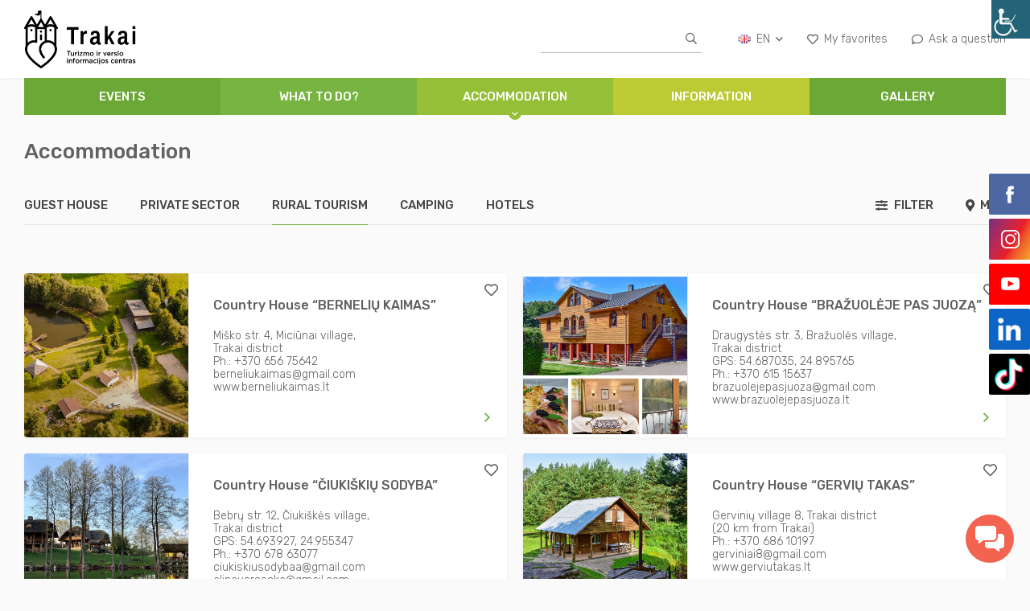

--- FILE ---
content_type: text/html; charset=UTF-8
request_url: https://www.trakai-visit.lt/en/objekto-kategorija/kaimo-turizmo-sodybos-en/
body_size: 17825
content:
<!doctype html>
<html lang="en-US">
<head>

    <!-- Google tag (gtag.js) -->
    <script async src="https://www.googletagmanager.com/gtag/js?id=G-LP9WXYB3DE"></script>
    <script>
        window.dataLayer = window.dataLayer || [];
        function gtag(){dataLayer.push(arguments);}
        gtag('js', new Date());

        gtag('config', 'G-LP9WXYB3DE');
    </script>

    <meta charset="UTF-8">
    <meta name="viewport" content="width=device-width, initial-scale=1">
    <meta name="CERT-LT-verification" content="122e6b924f0262bf40cf26147bbb6231a07b4c2377303b86577e02f97bddbe7f">
    <link rel="profile" href="http://gmpg.org/xfn/11">
    <meta name='robots' content='index, follow, max-image-preview:large, max-snippet:-1, max-video-preview:-1' />
<link rel="alternate" hreflang="en" href="https://www.trakai-visit.lt/en/objekto-kategorija/kaimo-turizmo-sodybos-en/" />
<link rel="alternate" hreflang="lt" href="https://www.trakai-visit.lt/objekto-kategorija/kaimo-turizmo-sodybos/" />
<link rel="alternate" hreflang="ru" href="https://www.trakai-visit.lt/ru/objekto-kategorija/kaimo-turizmo-sodybos-ru/" />
<link rel="alternate" hreflang="de" href="https://www.trakai-visit.lt/de/objekto-kategorija/kaimo-turizmo-sodybos-de/" />
<link rel="alternate" hreflang="pl" href="https://www.trakai-visit.lt/pl/objekto-kategorija/kaimo-turizmo-sodybos-pl/" />

	<!-- This site is optimized with the Yoast SEO Premium plugin v23.8 (Yoast SEO v26.5) - https://yoast.com/wordpress/plugins/seo/ -->
	<title>Rural tourism Archives - Trakai</title>
	<link rel="canonical" href="https://www.trakai-visit.lt/en/objekto-kategorija/kaimo-turizmo-sodybos-en/" />
	<meta property="og:locale" content="en_US" />
	<meta property="og:type" content="article" />
	<meta property="og:title" content="Archiwa Rural tourism" />
	<meta property="og:url" content="https://www.trakai-visit.lt/en/objekto-kategorija/kaimo-turizmo-sodybos-en/" />
	<meta property="og:site_name" content="Trakai" />
	<meta name="twitter:card" content="summary_large_image" />
	<script type="application/ld+json" class="yoast-schema-graph">{"@context":"https://schema.org","@graph":[{"@type":"CollectionPage","@id":"https://www.trakai-visit.lt/en/objekto-kategorija/kaimo-turizmo-sodybos-en/","url":"https://www.trakai-visit.lt/en/objekto-kategorija/kaimo-turizmo-sodybos-en/","name":"Rural tourism Archives - Trakai","isPartOf":{"@id":"https://www.trakai-visit.lt/pl/#website"},"breadcrumb":{"@id":"https://www.trakai-visit.lt/en/objekto-kategorija/kaimo-turizmo-sodybos-en/#breadcrumb"},"inLanguage":"en-US"},{"@type":"BreadcrumbList","@id":"https://www.trakai-visit.lt/en/objekto-kategorija/kaimo-turizmo-sodybos-en/#breadcrumb","itemListElement":[{"@type":"ListItem","position":1,"name":"Home","item":"https://www.trakai-visit.lt/en/"},{"@type":"ListItem","position":2,"name":"Rural tourism"}]},{"@type":"WebSite","@id":"https://www.trakai-visit.lt/pl/#website","url":"https://www.trakai-visit.lt/pl/","name":"Trakai","description":"Trakų turizmo informacijos centras","publisher":{"@id":"https://www.trakai-visit.lt/pl/#organization"},"potentialAction":[{"@type":"SearchAction","target":{"@type":"EntryPoint","urlTemplate":"https://www.trakai-visit.lt/pl/?s={search_term_string}"},"query-input":{"@type":"PropertyValueSpecification","valueRequired":true,"valueName":"search_term_string"}}],"inLanguage":"en-US"},{"@type":"Organization","@id":"https://www.trakai-visit.lt/pl/#organization","name":"Trakų Turizmo Informacijos Centras","url":"https://www.trakai-visit.lt/pl/","logo":{"@type":"ImageObject","inLanguage":"en-US","@id":"https://www.trakai-visit.lt/pl/#/schema/logo/image/","url":"https://www.trakai-visit.lt/wp-content/uploads/2018/02/logo-2.png","contentUrl":"https://www.trakai-visit.lt/wp-content/uploads/2018/02/logo-2.png","width":194,"height":276,"caption":"Trakų Turizmo Informacijos Centras"},"image":{"@id":"https://www.trakai-visit.lt/pl/#/schema/logo/image/"},"sameAs":["https://www.facebook.com/Trakų-turizmo-informacijos-centras-164768010681450"]}]}</script>
	<!-- / Yoast SEO Premium plugin. -->


<link rel='dns-prefetch' href='//cdn.jsdelivr.net' />
<link rel='dns-prefetch' href='//maps.googleapis.com' />
<link rel="alternate" type="application/rss+xml" title="Trakai &raquo; Rural tourism Objekto kategorija Feed" href="https://www.trakai-visit.lt/en/objekto-kategorija/kaimo-turizmo-sodybos-en/feed/" />
<style id='wp-img-auto-sizes-contain-inline-css' type='text/css'>
img:is([sizes=auto i],[sizes^="auto," i]){contain-intrinsic-size:3000px 1500px}
/*# sourceURL=wp-img-auto-sizes-contain-inline-css */
</style>
<link rel='stylesheet' id='wpmf-bakery-style-css' href='https://www.trakai-visit.lt/wp-content/plugins/wp-media-folder/assets/css/vc_style.css?ver=6.1.0' type='text/css' media='all' />
<link rel='stylesheet' id='wpmf-bakery-display-gallery-style-css' href='https://www.trakai-visit.lt/wp-content/plugins/wp-media-folder/assets/css/display-gallery/style-display-gallery.css?ver=6.1.0' type='text/css' media='all' />
<style id='wp-emoji-styles-inline-css' type='text/css'>

	img.wp-smiley, img.emoji {
		display: inline !important;
		border: none !important;
		box-shadow: none !important;
		height: 1em !important;
		width: 1em !important;
		margin: 0 0.07em !important;
		vertical-align: -0.1em !important;
		background: none !important;
		padding: 0 !important;
	}
/*# sourceURL=wp-emoji-styles-inline-css */
</style>
<link rel='stylesheet' id='wp-block-library-css' href='https://www.trakai-visit.lt/wp-includes/css/dist/block-library/style.min.css?ver=d82b28447b4fefba45460720e472ce2e' type='text/css' media='all' />
<style id='global-styles-inline-css' type='text/css'>
:root{--wp--preset--aspect-ratio--square: 1;--wp--preset--aspect-ratio--4-3: 4/3;--wp--preset--aspect-ratio--3-4: 3/4;--wp--preset--aspect-ratio--3-2: 3/2;--wp--preset--aspect-ratio--2-3: 2/3;--wp--preset--aspect-ratio--16-9: 16/9;--wp--preset--aspect-ratio--9-16: 9/16;--wp--preset--color--black: #000000;--wp--preset--color--cyan-bluish-gray: #abb8c3;--wp--preset--color--white: #ffffff;--wp--preset--color--pale-pink: #f78da7;--wp--preset--color--vivid-red: #cf2e2e;--wp--preset--color--luminous-vivid-orange: #ff6900;--wp--preset--color--luminous-vivid-amber: #fcb900;--wp--preset--color--light-green-cyan: #7bdcb5;--wp--preset--color--vivid-green-cyan: #00d084;--wp--preset--color--pale-cyan-blue: #8ed1fc;--wp--preset--color--vivid-cyan-blue: #0693e3;--wp--preset--color--vivid-purple: #9b51e0;--wp--preset--gradient--vivid-cyan-blue-to-vivid-purple: linear-gradient(135deg,rgb(6,147,227) 0%,rgb(155,81,224) 100%);--wp--preset--gradient--light-green-cyan-to-vivid-green-cyan: linear-gradient(135deg,rgb(122,220,180) 0%,rgb(0,208,130) 100%);--wp--preset--gradient--luminous-vivid-amber-to-luminous-vivid-orange: linear-gradient(135deg,rgb(252,185,0) 0%,rgb(255,105,0) 100%);--wp--preset--gradient--luminous-vivid-orange-to-vivid-red: linear-gradient(135deg,rgb(255,105,0) 0%,rgb(207,46,46) 100%);--wp--preset--gradient--very-light-gray-to-cyan-bluish-gray: linear-gradient(135deg,rgb(238,238,238) 0%,rgb(169,184,195) 100%);--wp--preset--gradient--cool-to-warm-spectrum: linear-gradient(135deg,rgb(74,234,220) 0%,rgb(151,120,209) 20%,rgb(207,42,186) 40%,rgb(238,44,130) 60%,rgb(251,105,98) 80%,rgb(254,248,76) 100%);--wp--preset--gradient--blush-light-purple: linear-gradient(135deg,rgb(255,206,236) 0%,rgb(152,150,240) 100%);--wp--preset--gradient--blush-bordeaux: linear-gradient(135deg,rgb(254,205,165) 0%,rgb(254,45,45) 50%,rgb(107,0,62) 100%);--wp--preset--gradient--luminous-dusk: linear-gradient(135deg,rgb(255,203,112) 0%,rgb(199,81,192) 50%,rgb(65,88,208) 100%);--wp--preset--gradient--pale-ocean: linear-gradient(135deg,rgb(255,245,203) 0%,rgb(182,227,212) 50%,rgb(51,167,181) 100%);--wp--preset--gradient--electric-grass: linear-gradient(135deg,rgb(202,248,128) 0%,rgb(113,206,126) 100%);--wp--preset--gradient--midnight: linear-gradient(135deg,rgb(2,3,129) 0%,rgb(40,116,252) 100%);--wp--preset--font-size--small: 13px;--wp--preset--font-size--medium: 20px;--wp--preset--font-size--large: 36px;--wp--preset--font-size--x-large: 42px;--wp--preset--spacing--20: 0.44rem;--wp--preset--spacing--30: 0.67rem;--wp--preset--spacing--40: 1rem;--wp--preset--spacing--50: 1.5rem;--wp--preset--spacing--60: 2.25rem;--wp--preset--spacing--70: 3.38rem;--wp--preset--spacing--80: 5.06rem;--wp--preset--shadow--natural: 6px 6px 9px rgba(0, 0, 0, 0.2);--wp--preset--shadow--deep: 12px 12px 50px rgba(0, 0, 0, 0.4);--wp--preset--shadow--sharp: 6px 6px 0px rgba(0, 0, 0, 0.2);--wp--preset--shadow--outlined: 6px 6px 0px -3px rgb(255, 255, 255), 6px 6px rgb(0, 0, 0);--wp--preset--shadow--crisp: 6px 6px 0px rgb(0, 0, 0);}:where(.is-layout-flex){gap: 0.5em;}:where(.is-layout-grid){gap: 0.5em;}body .is-layout-flex{display: flex;}.is-layout-flex{flex-wrap: wrap;align-items: center;}.is-layout-flex > :is(*, div){margin: 0;}body .is-layout-grid{display: grid;}.is-layout-grid > :is(*, div){margin: 0;}:where(.wp-block-columns.is-layout-flex){gap: 2em;}:where(.wp-block-columns.is-layout-grid){gap: 2em;}:where(.wp-block-post-template.is-layout-flex){gap: 1.25em;}:where(.wp-block-post-template.is-layout-grid){gap: 1.25em;}.has-black-color{color: var(--wp--preset--color--black) !important;}.has-cyan-bluish-gray-color{color: var(--wp--preset--color--cyan-bluish-gray) !important;}.has-white-color{color: var(--wp--preset--color--white) !important;}.has-pale-pink-color{color: var(--wp--preset--color--pale-pink) !important;}.has-vivid-red-color{color: var(--wp--preset--color--vivid-red) !important;}.has-luminous-vivid-orange-color{color: var(--wp--preset--color--luminous-vivid-orange) !important;}.has-luminous-vivid-amber-color{color: var(--wp--preset--color--luminous-vivid-amber) !important;}.has-light-green-cyan-color{color: var(--wp--preset--color--light-green-cyan) !important;}.has-vivid-green-cyan-color{color: var(--wp--preset--color--vivid-green-cyan) !important;}.has-pale-cyan-blue-color{color: var(--wp--preset--color--pale-cyan-blue) !important;}.has-vivid-cyan-blue-color{color: var(--wp--preset--color--vivid-cyan-blue) !important;}.has-vivid-purple-color{color: var(--wp--preset--color--vivid-purple) !important;}.has-black-background-color{background-color: var(--wp--preset--color--black) !important;}.has-cyan-bluish-gray-background-color{background-color: var(--wp--preset--color--cyan-bluish-gray) !important;}.has-white-background-color{background-color: var(--wp--preset--color--white) !important;}.has-pale-pink-background-color{background-color: var(--wp--preset--color--pale-pink) !important;}.has-vivid-red-background-color{background-color: var(--wp--preset--color--vivid-red) !important;}.has-luminous-vivid-orange-background-color{background-color: var(--wp--preset--color--luminous-vivid-orange) !important;}.has-luminous-vivid-amber-background-color{background-color: var(--wp--preset--color--luminous-vivid-amber) !important;}.has-light-green-cyan-background-color{background-color: var(--wp--preset--color--light-green-cyan) !important;}.has-vivid-green-cyan-background-color{background-color: var(--wp--preset--color--vivid-green-cyan) !important;}.has-pale-cyan-blue-background-color{background-color: var(--wp--preset--color--pale-cyan-blue) !important;}.has-vivid-cyan-blue-background-color{background-color: var(--wp--preset--color--vivid-cyan-blue) !important;}.has-vivid-purple-background-color{background-color: var(--wp--preset--color--vivid-purple) !important;}.has-black-border-color{border-color: var(--wp--preset--color--black) !important;}.has-cyan-bluish-gray-border-color{border-color: var(--wp--preset--color--cyan-bluish-gray) !important;}.has-white-border-color{border-color: var(--wp--preset--color--white) !important;}.has-pale-pink-border-color{border-color: var(--wp--preset--color--pale-pink) !important;}.has-vivid-red-border-color{border-color: var(--wp--preset--color--vivid-red) !important;}.has-luminous-vivid-orange-border-color{border-color: var(--wp--preset--color--luminous-vivid-orange) !important;}.has-luminous-vivid-amber-border-color{border-color: var(--wp--preset--color--luminous-vivid-amber) !important;}.has-light-green-cyan-border-color{border-color: var(--wp--preset--color--light-green-cyan) !important;}.has-vivid-green-cyan-border-color{border-color: var(--wp--preset--color--vivid-green-cyan) !important;}.has-pale-cyan-blue-border-color{border-color: var(--wp--preset--color--pale-cyan-blue) !important;}.has-vivid-cyan-blue-border-color{border-color: var(--wp--preset--color--vivid-cyan-blue) !important;}.has-vivid-purple-border-color{border-color: var(--wp--preset--color--vivid-purple) !important;}.has-vivid-cyan-blue-to-vivid-purple-gradient-background{background: var(--wp--preset--gradient--vivid-cyan-blue-to-vivid-purple) !important;}.has-light-green-cyan-to-vivid-green-cyan-gradient-background{background: var(--wp--preset--gradient--light-green-cyan-to-vivid-green-cyan) !important;}.has-luminous-vivid-amber-to-luminous-vivid-orange-gradient-background{background: var(--wp--preset--gradient--luminous-vivid-amber-to-luminous-vivid-orange) !important;}.has-luminous-vivid-orange-to-vivid-red-gradient-background{background: var(--wp--preset--gradient--luminous-vivid-orange-to-vivid-red) !important;}.has-very-light-gray-to-cyan-bluish-gray-gradient-background{background: var(--wp--preset--gradient--very-light-gray-to-cyan-bluish-gray) !important;}.has-cool-to-warm-spectrum-gradient-background{background: var(--wp--preset--gradient--cool-to-warm-spectrum) !important;}.has-blush-light-purple-gradient-background{background: var(--wp--preset--gradient--blush-light-purple) !important;}.has-blush-bordeaux-gradient-background{background: var(--wp--preset--gradient--blush-bordeaux) !important;}.has-luminous-dusk-gradient-background{background: var(--wp--preset--gradient--luminous-dusk) !important;}.has-pale-ocean-gradient-background{background: var(--wp--preset--gradient--pale-ocean) !important;}.has-electric-grass-gradient-background{background: var(--wp--preset--gradient--electric-grass) !important;}.has-midnight-gradient-background{background: var(--wp--preset--gradient--midnight) !important;}.has-small-font-size{font-size: var(--wp--preset--font-size--small) !important;}.has-medium-font-size{font-size: var(--wp--preset--font-size--medium) !important;}.has-large-font-size{font-size: var(--wp--preset--font-size--large) !important;}.has-x-large-font-size{font-size: var(--wp--preset--font-size--x-large) !important;}
/*# sourceURL=global-styles-inline-css */
</style>

<style id='classic-theme-styles-inline-css' type='text/css'>
/*! This file is auto-generated */
.wp-block-button__link{color:#fff;background-color:#32373c;border-radius:9999px;box-shadow:none;text-decoration:none;padding:calc(.667em + 2px) calc(1.333em + 2px);font-size:1.125em}.wp-block-file__button{background:#32373c;color:#fff;text-decoration:none}
/*# sourceURL=/wp-includes/css/classic-themes.min.css */
</style>
<link rel='stylesheet' id='mediaelement-css' href='https://www.trakai-visit.lt/wp-includes/js/mediaelement/mediaelementplayer-legacy.min.css?ver=4.2.17' type='text/css' media='all' />
<link rel='stylesheet' id='wp-mediaelement-css' href='https://www.trakai-visit.lt/wp-includes/js/mediaelement/wp-mediaelement.min.css?ver=d82b28447b4fefba45460720e472ce2e' type='text/css' media='all' />
<link rel='stylesheet' id='view_editor_gutenberg_frontend_assets-css' href='https://www.trakai-visit.lt/wp-content/plugins/wp-views/public/css/views-frontend.css?ver=3.6.21' type='text/css' media='all' />
<style id='view_editor_gutenberg_frontend_assets-inline-css' type='text/css'>
.wpv-sort-list-dropdown.wpv-sort-list-dropdown-style-default > span.wpv-sort-list,.wpv-sort-list-dropdown.wpv-sort-list-dropdown-style-default .wpv-sort-list-item {border-color: #cdcdcd;}.wpv-sort-list-dropdown.wpv-sort-list-dropdown-style-default .wpv-sort-list-item a {color: #444;background-color: #fff;}.wpv-sort-list-dropdown.wpv-sort-list-dropdown-style-default a:hover,.wpv-sort-list-dropdown.wpv-sort-list-dropdown-style-default a:focus {color: #000;background-color: #eee;}.wpv-sort-list-dropdown.wpv-sort-list-dropdown-style-default .wpv-sort-list-item.wpv-sort-list-current a {color: #000;background-color: #eee;}
.wpv-sort-list-dropdown.wpv-sort-list-dropdown-style-default > span.wpv-sort-list,.wpv-sort-list-dropdown.wpv-sort-list-dropdown-style-default .wpv-sort-list-item {border-color: #cdcdcd;}.wpv-sort-list-dropdown.wpv-sort-list-dropdown-style-default .wpv-sort-list-item a {color: #444;background-color: #fff;}.wpv-sort-list-dropdown.wpv-sort-list-dropdown-style-default a:hover,.wpv-sort-list-dropdown.wpv-sort-list-dropdown-style-default a:focus {color: #000;background-color: #eee;}.wpv-sort-list-dropdown.wpv-sort-list-dropdown-style-default .wpv-sort-list-item.wpv-sort-list-current a {color: #000;background-color: #eee;}.wpv-sort-list-dropdown.wpv-sort-list-dropdown-style-grey > span.wpv-sort-list,.wpv-sort-list-dropdown.wpv-sort-list-dropdown-style-grey .wpv-sort-list-item {border-color: #cdcdcd;}.wpv-sort-list-dropdown.wpv-sort-list-dropdown-style-grey .wpv-sort-list-item a {color: #444;background-color: #eeeeee;}.wpv-sort-list-dropdown.wpv-sort-list-dropdown-style-grey a:hover,.wpv-sort-list-dropdown.wpv-sort-list-dropdown-style-grey a:focus {color: #000;background-color: #e5e5e5;}.wpv-sort-list-dropdown.wpv-sort-list-dropdown-style-grey .wpv-sort-list-item.wpv-sort-list-current a {color: #000;background-color: #e5e5e5;}
.wpv-sort-list-dropdown.wpv-sort-list-dropdown-style-default > span.wpv-sort-list,.wpv-sort-list-dropdown.wpv-sort-list-dropdown-style-default .wpv-sort-list-item {border-color: #cdcdcd;}.wpv-sort-list-dropdown.wpv-sort-list-dropdown-style-default .wpv-sort-list-item a {color: #444;background-color: #fff;}.wpv-sort-list-dropdown.wpv-sort-list-dropdown-style-default a:hover,.wpv-sort-list-dropdown.wpv-sort-list-dropdown-style-default a:focus {color: #000;background-color: #eee;}.wpv-sort-list-dropdown.wpv-sort-list-dropdown-style-default .wpv-sort-list-item.wpv-sort-list-current a {color: #000;background-color: #eee;}.wpv-sort-list-dropdown.wpv-sort-list-dropdown-style-grey > span.wpv-sort-list,.wpv-sort-list-dropdown.wpv-sort-list-dropdown-style-grey .wpv-sort-list-item {border-color: #cdcdcd;}.wpv-sort-list-dropdown.wpv-sort-list-dropdown-style-grey .wpv-sort-list-item a {color: #444;background-color: #eeeeee;}.wpv-sort-list-dropdown.wpv-sort-list-dropdown-style-grey a:hover,.wpv-sort-list-dropdown.wpv-sort-list-dropdown-style-grey a:focus {color: #000;background-color: #e5e5e5;}.wpv-sort-list-dropdown.wpv-sort-list-dropdown-style-grey .wpv-sort-list-item.wpv-sort-list-current a {color: #000;background-color: #e5e5e5;}.wpv-sort-list-dropdown.wpv-sort-list-dropdown-style-blue > span.wpv-sort-list,.wpv-sort-list-dropdown.wpv-sort-list-dropdown-style-blue .wpv-sort-list-item {border-color: #0099cc;}.wpv-sort-list-dropdown.wpv-sort-list-dropdown-style-blue .wpv-sort-list-item a {color: #444;background-color: #cbddeb;}.wpv-sort-list-dropdown.wpv-sort-list-dropdown-style-blue a:hover,.wpv-sort-list-dropdown.wpv-sort-list-dropdown-style-blue a:focus {color: #000;background-color: #95bedd;}.wpv-sort-list-dropdown.wpv-sort-list-dropdown-style-blue .wpv-sort-list-item.wpv-sort-list-current a {color: #000;background-color: #95bedd;}
/*# sourceURL=view_editor_gutenberg_frontend_assets-inline-css */
</style>
<link rel='stylesheet' id='contact-form-7-css' href='https://www.trakai-visit.lt/wp-content/plugins/contact-form-7/includes/css/styles.css?ver=6.1.4' type='text/css' media='all' />
<link rel='stylesheet' id='wsl-widget-css' href='https://www.trakai-visit.lt/wp-content/plugins/wordpress-social-login/assets/css/style.css?ver=d82b28447b4fefba45460720e472ce2e' type='text/css' media='all' />
<link rel='stylesheet' id='wpah-front-styles-css' href='https://www.trakai-visit.lt/wp-content/plugins/wp-accessibility-helper/assets/css/wp-accessibility-helper.min.css?ver=0.5.9.4' type='text/css' media='all' />
<link rel='stylesheet' id='wp-live-chat-support-css' href='https://www.trakai-visit.lt/wp-content/plugins/wp-live-chat-support/public/css/wplc-plugin-public.css?ver=10.0.17' type='text/css' media='all' />
<link rel='stylesheet' id='wpml-legacy-horizontal-list-0-css' href='//www.trakai-visit.lt/wp-content/plugins/sitepress-multilingual-cms/templates/language-switchers/legacy-list-horizontal/style.min.css?ver=1' type='text/css' media='all' />
<link rel='stylesheet' id='trakai-style-css' href='https://www.trakai-visit.lt/wp-content/themes/trakai/style.css?ver=d82b28447b4fefba45460720e472ce2e' type='text/css' media='all' />
<link rel='stylesheet' id='toolset-maps-fixes-css' href='//www.trakai-visit.lt/wp-content/plugins/toolset-maps/resources/css/toolset_maps_fixes.css?ver=2.2.1' type='text/css' media='all' />
<script type="text/javascript" src="https://www.trakai-visit.lt/wp-content/plugins/wp-views/vendor/toolset/common-es/public/toolset-common-es-frontend.js?ver=175000" id="toolset-common-es-frontend-js"></script>
<script type="text/javascript" src="https://www.trakai-visit.lt/wp-includes/js/jquery/jquery.min.js?ver=3.7.1" id="jquery-core-js"></script>
<script type="text/javascript" src="https://www.trakai-visit.lt/wp-content/plugins/wordpress-social-login/assets/js/widget.js?ver=d82b28447b4fefba45460720e472ce2e" id="wsl-widget-js"></script>
<script></script><link rel="https://api.w.org/" href="https://www.trakai-visit.lt/en/wp-json/" /><link rel="alternate" title="JSON" type="application/json" href="https://www.trakai-visit.lt/en/wp-json/wp/v2/objekto-kategorija/236" /><link rel="EditURI" type="application/rsd+xml" title="RSD" href="https://www.trakai-visit.lt/xmlrpc.php?rsd" />

<meta name="generator" content="WPML ver:4.4.10 stt:1,3,32,33,41,46;" />
 <script> window.addEventListener("load",function(){ var c={script:false,link:false}; function ls(s) { if(!['script','link'].includes(s)||c[s]){return;}c[s]=true; var d=document,f=d.getElementsByTagName(s)[0],j=d.createElement(s); if(s==='script'){j.async=true;j.src='https://www.trakai-visit.lt/wp-content/plugins/wp-views/vendor/toolset/blocks/public/js/frontend.js?v=1.6.17';}else{ j.rel='stylesheet';j.href='https://www.trakai-visit.lt/wp-content/plugins/wp-views/vendor/toolset/blocks/public/css/style.css?v=1.6.17';} f.parentNode.insertBefore(j, f); }; function ex(){ls('script');ls('link')} window.addEventListener("scroll", ex, {once: true}); if (('IntersectionObserver' in window) && ('IntersectionObserverEntry' in window) && ('intersectionRatio' in window.IntersectionObserverEntry.prototype)) { var i = 0, fb = document.querySelectorAll("[class^='tb-']"), o = new IntersectionObserver(es => { es.forEach(e => { o.unobserve(e.target); if (e.intersectionRatio > 0) { ex();o.disconnect();}else{ i++;if(fb.length>i){o.observe(fb[i])}} }) }); if (fb.length) { o.observe(fb[i]) } } }) </script>
	<noscript>
		<link rel="stylesheet" href="https://www.trakai-visit.lt/wp-content/plugins/wp-views/vendor/toolset/blocks/public/css/style.css">
	</noscript><meta name="generator" content="Powered by WPBakery Page Builder - drag and drop page builder for WordPress."/>
<script type="text/javascript">

           var ajaxurl = "https://www.trakai-visit.lt/wp-admin/admin-ajax.php";

         </script><noscript><style> .wpb_animate_when_almost_visible { opacity: 1; }</style></noscript>    <script>
        ICL_LANGUAGE_CODE = 'en';
        var object_filter_price;
        var object_filter_range;
        var gallery_array = [];
        var wpml_strings = {
            'subscribe': 'Subscribe',
            'font_resize': 'Font Resize',
            'readable_font': 'Readable Font',
            'images_greyscale': 'Images Greyscale',
            'invert_colors': 'Invert Colors',
            'underline_links': 'Underline links',
            'highlight_links': 'Highlight Links',
            'clear_cookies': 'Clear cookies',
            'close': '                    Close                ',
            'thanks': 'Thanks for your interest!',
//*			'random': 'Random'	**/
        };
        var wpml_chat_strings = {
            'pagalba': 'Online - Chat',
            'pradeti': 'Start Chat',
            'placeholder': 'Type your message...',
            'placeholder_name': 'Name',
            'away': 'Your chat session ended',
            'sveiki': 'Hello. We are ready to answer your questions.',
            'jusu_vardas': 'Name'

        };
        map_markers = [];
    </script>
    <script type="text/javascript">

        var _gaq = _gaq || [];
        _gaq.push(['_setAccount', 'UA-4492074-39']);
        _gaq.push(['_trackPageview']);

        _gaq.push(['_setAccount', 'UA-118805757-1']);
        _gaq.push(['_trackPageview']);

        _gaq.push(['_setAccount', 'UA-169000809-1']);
        _gaq.push(['_trackPageview']);

        (function () {
            var ga = document.createElement('script');
            ga.type = 'text/javascript';
            ga.async = true;
            ga.src = ('https:' == document.location.protocol ? 'https://ssl' : 'http://www') + '.google-analytics.com/ga.js';
            var s = document.getElementsByTagName('script')[0];
            s.parentNode.insertBefore(ga, s);
        })();

    </script>

    <link rel="apple-touch-icon" sizes="57x57" href="https://www.trakai-visit.lt/wp-content/themes/trakai/favicon/apple-icon-57x57.png">
    <link rel="apple-touch-icon" sizes="60x60" href="https://www.trakai-visit.lt/wp-content/themes/trakai/favicon/apple-icon-60x60.png">
    <link rel="apple-touch-icon" sizes="72x72" href="https://www.trakai-visit.lt/wp-content/themes/trakai/favicon/apple-icon-72x72.png">
    <link rel="apple-touch-icon" sizes="76x76" href="https://www.trakai-visit.lt/wp-content/themes/trakai/favicon/apple-icon-76x76.png">
    <link rel="apple-touch-icon" sizes="114x114"
          href="https://www.trakai-visit.lt/wp-content/themes/trakai/favicon/apple-icon-114x114.png">
    <link rel="apple-touch-icon" sizes="120x120"
          href="https://www.trakai-visit.lt/wp-content/themes/trakai/favicon/apple-icon-120x120.png">
    <link rel="apple-touch-icon" sizes="144x144"
          href="https://www.trakai-visit.lt/wp-content/themes/trakai/favicon/apple-icon-144x144.png">
    <link rel="apple-touch-icon" sizes="152x152"
          href="https://www.trakai-visit.lt/wp-content/themes/trakai/favicon/apple-icon-152x152.png">
    <link rel="apple-touch-icon" sizes="180x180"
          href="https://www.trakai-visit.lt/wp-content/themes/trakai/favicon/apple-icon-180x180.png">
    <link rel="icon" type="image/png" sizes="192x192"
          href="https://www.trakai-visit.lt/wp-content/themes/trakai/favicon/android-icon-192x192.png">
    <link rel="icon" type="image/png" sizes="32x32"
          href="https://www.trakai-visit.lt/wp-content/themes/trakai/favicon/favicon-32x32.png">
    <link rel="icon" type="image/png" sizes="96x96"
          href="https://www.trakai-visit.lt/wp-content/themes/trakai/favicon/favicon-96x96.png">
    <link rel="icon" type="image/png" sizes="16x16"
          href="https://www.trakai-visit.lt/wp-content/themes/trakai/favicon/favicon-16x16.png">
    <link rel="manifest" href="https://www.trakai-visit.lt/wp-content/themes/trakai/favicon/manifest.json">
    <meta name="msapplication-TileColor" content="#ffffff">
    <meta name="msapplication-TileImage" content="https://www.trakai-visit.lt/wp-content/themes/trakai/favicon/ms-icon-144x144.png">
    <meta name="theme-color" content="#ffffff">

</head>

<body class="archive tax-objekto-kategorija term-kaimo-turizmo-sodybos-en term-236 wp-theme-trakai chrome osx wp-accessibility-helper wah_fstype_script accessibility-underline-setup accessibility-location-right wpb-js-composer js-comp-ver-8.5 vc_responsive">

<div class="mobile-additional-content hide">

    <div class="mob-nav-top-line">
        <div class="adresas">
            <a href="tel:+370 672 09 476">
                <i class="fal fa-phone"></i>
            </a>
        </div>
        <div class="mail">
            <a href="mailto:trakaiTIC@trakai.lt">
                <i class="fal fa-envelope"></i>
            </a>
        </div>
        <div class="adresas">
            <a href="https://www.google.com/maps/place/Karaimų g. 41 LT- 21104 Trakai" target="_blank">
                <i class="fal fa-map-marker"></i>
            </a>
        </div>
    </div>

    <div class="mob_search">
        <a href="#">
            <i class="fal fa-search"></i>
        </a>
    </div>

    <div class="langs-select">
        <select>
                                        <option                         value="https://www.trakai-visit.lt/pl/objekto-kategorija/kaimo-turizmo-sodybos-pl/">PL</option>
                            <option                         value="https://www.trakai-visit.lt/de/objekto-kategorija/kaimo-turizmo-sodybos-de/">DE</option>
                            <option                         value="https://www.trakai-visit.lt/ru/objekto-kategorija/kaimo-turizmo-sodybos-ru/">RU</option>
                            <option                         value="https://www.trakai-visit.lt/objekto-kategorija/kaimo-turizmo-sodybos/">LT</option>
                            <option  selected                        value="https://www.trakai-visit.lt/en/objekto-kategorija/kaimo-turizmo-sodybos-en/">EN</option>
                    </select>
    </div>

</div>

<div class="sticked-socials">
    <ul class="socials">
        <li>
            <a href="https://www.facebook.com/trakaivisit/?locale=lt_LT" target="_blank">
                <img src="https://www.trakai-visit.lt/wp-content/themes/trakai/images/icons/ico-2.png" alt="">
            </a>
        </li>
        <li>
            <a href="https://www.instagram.com/visit_trakai/" target="_blank">
                <img src="https://www.trakai-visit.lt/wp-content/themes/trakai/images/icons/ico-3.png" alt="">
            </a>
        </li>
        <li>
            <a href="https://www.youtube.com/channel/UCCQq1iy7UmzQnDqoEHkGCyQ/featured" target="_blank">
                <img src="https://www.trakai-visit.lt/wp-content/themes/trakai/images/icons/ico-4.png" alt="">
            </a>
        </li>
        <li>
            <a href="https://www.linkedin.com/company/visit-trakai-business-tourism-information-center" target="_blank">
                <img style="border-radius: 2px" width="51" height="51" src="https://www.trakai-visit.lt/wp-content/themes/trakai/images/icons/linkedin.png" alt="">
            </a>
        </li>
        <li>
            <a href="https://www.tiktok.com/@visit_trakai" target="_blank">
                <img style="border-radius: 2px" width="51" height="51" src="https://www.trakai-visit.lt/wp-content/themes/trakai/images/icons/tiktok.png" alt="">
            </a>
        </li>
            </ul>
</div>

<div id="page" class="site">

    <!--  HEADER START -->
    <div id="header">
        <div class="container">
            <a href="https://www.trakai-visit.lt/en/" class="logo"></a>
            <div class="header-content">
                <div class="header-elements">
                    <div class="weath">
                        <div id="weather"></div>
                    </div>
                    <form role="search" method="get" id="searchform" class="searchform" action="https://www.trakai-visit.lt/en/" >
<div class="search-container">
    <input type="text" value="" name="s" id="s" placeholder="" />
    <input type="submit" id="searchsubmit" value="&#xf002" />
</div>
</form>                    <div class="langs-switcher">
                        <a class="current-lang" data-lng="en">
                            <i class="flag en"></i>
                            en                            <i class="far fa-angle-down"></i>
                        </a>
                                                <ul class="langs">
                                                                                                <li>
                                        <a href="https://www.trakai-visit.lt/lv/">
                                            <i class="flag lv"></i>
                                            lv                                        </a>
                                    </li>
                                                                                                                                <li>
                                        <a href="https://www.trakai-visit.lt/pl/objekto-kategorija/kaimo-turizmo-sodybos-pl/">
                                            <i class="flag pl"></i>
                                            pl                                        </a>
                                    </li>
                                                                                                                                <li>
                                        <a href="https://www.trakai-visit.lt/de/objekto-kategorija/kaimo-turizmo-sodybos-de/">
                                            <i class="flag de"></i>
                                            de                                        </a>
                                    </li>
                                                                                                                                <li>
                                        <a href="https://www.trakai-visit.lt/ru/objekto-kategorija/kaimo-turizmo-sodybos-ru/">
                                            <i class="flag ru"></i>
                                            ru                                        </a>
                                    </li>
                                                                                                                                <li>
                                        <a href="https://www.trakai-visit.lt/objekto-kategorija/kaimo-turizmo-sodybos/">
                                            <i class="flag lt"></i>
                                            lt                                        </a>
                                    </li>
                                                                                                                                                </ul>
                    </div>
                    <div class="he-list-container">
                        <ul class="he-list">
                            <li>
                                <a href="https://www.trakai-visit.lt/en/mano-trakai/">
                                    <i class="far fa-heart"></i>
                                    My favorites                                </a>
                            </li>
                            <li>
                                <a href="https://www.trakai-visit.lt/en/uzduokite-klausima/">
                                    <i class="far fa-comment"></i>
                                    Ask a question                                </a>
                            </li>
                                                    </ul>
                    </div>
                </div>
                <div class="menu-main-menu-english-container"><ul id="main-menu" class="main-menu"><li id="menu-item-1726" class="menu-item menu-item-type-post_type menu-item-object-page menu-item-has-children menu-item-1726"><a href="https://www.trakai-visit.lt/en/renginiai/">Events</a>
<ul class="sub-menu">
	<li id="menu-item-1633" class="menu-item menu-item-type-taxonomy menu-item-object-renginio-kategorija menu-item-1633"><a href="https://www.trakai-visit.lt/en/renginio-kategorija/koncertai-en/">Concerts</a></li>
	<li id="menu-item-1634" class="menu-item menu-item-type-taxonomy menu-item-object-renginio-kategorija menu-item-1634"><a href="https://www.trakai-visit.lt/en/renginio-kategorija/festivaliai-en/">Festivals</a></li>
	<li id="menu-item-1635" class="menu-item menu-item-type-taxonomy menu-item-object-renginio-kategorija menu-item-1635"><a href="https://www.trakai-visit.lt/en/renginio-kategorija/nemokami-renginiai-en/">Free admission</a></li>
	<li id="menu-item-1636" class="menu-item menu-item-type-taxonomy menu-item-object-renginio-kategorija menu-item-1636"><a href="https://www.trakai-visit.lt/en/renginio-kategorija/parodos-en/">Exhibitions</a></li>
	<li id="menu-item-1637" class="menu-item menu-item-type-taxonomy menu-item-object-renginio-kategorija menu-item-1637"><a href="https://www.trakai-visit.lt/en/renginio-kategorija/spektakliai-en/">Performances</a></li>
	<li id="menu-item-1638" class="menu-item menu-item-type-taxonomy menu-item-object-renginio-kategorija menu-item-1638"><a href="https://www.trakai-visit.lt/en/renginio-kategorija/sporto-renginiai-en/">Sport</a></li>
	<li id="menu-item-1639" class="menu-item menu-item-type-taxonomy menu-item-object-renginio-kategorija menu-item-1639"><a href="https://www.trakai-visit.lt/en/renginio-kategorija/vaikams-en/">For children</a></li>
	<li id="menu-item-1640" class="menu-item menu-item-type-taxonomy menu-item-object-renginio-kategorija menu-item-1640"><a href="https://www.trakai-visit.lt/en/renginio-kategorija/ekskursijos-en/">Sightseeing Tours</a></li>
	<li id="menu-item-1641" class="menu-item menu-item-type-taxonomy menu-item-object-renginio-kategorija menu-item-1641"><a href="https://www.trakai-visit.lt/en/renginio-kategorija/kiti-en/">Other</a></li>
</ul>
</li>
<li id="menu-item-1642" class="menu-item menu-item-type-custom menu-item-object-custom menu-item-has-children menu-item-1642"><a href="#">WHAT TO DO?</a>
<ul class="sub-menu">
	<li id="menu-item-1644" class="menu-item menu-item-type-taxonomy menu-item-object-category menu-item-1644"><a href="https://www.trakai-visit.lt/en/category/muziejai-en/">Museums</a></li>
	<li id="menu-item-1643" class="menu-item menu-item-type-taxonomy menu-item-object-category menu-item-1643"><a href="https://www.trakai-visit.lt/en/category/lankytinos-vietos-en/">Places to Visit</a></li>
	<li id="menu-item-1699" class="menu-item menu-item-type-taxonomy menu-item-object-category menu-item-1699"><a href="https://www.trakai-visit.lt/en/category/ekskursijos-en/">Guided Tours</a></li>
	<li id="menu-item-3340" class="menu-item menu-item-type-taxonomy menu-item-object-category menu-item-3340"><a href="https://www.trakai-visit.lt/en/category/tourist-routes/">Tourist Routes</a></li>
	<li id="menu-item-1702" class="menu-item menu-item-type-taxonomy menu-item-object-category menu-item-1702"><a href="https://www.trakai-visit.lt/en/category/aktyvios-pramogos-en/">Active Leisure</a></li>
	<li id="menu-item-3317" class="menu-item menu-item-type-taxonomy menu-item-object-category menu-item-3317"><a href="https://www.trakai-visit.lt/en/category/convention/">Convention venues</a></li>
	<li id="menu-item-1703" class="menu-item menu-item-type-taxonomy menu-item-object-objekto-kategorija menu-item-1703"><a href="https://www.trakai-visit.lt/en/objekto-kategorija/kavines-ir-restoranai-en/">Eat and Drink</a></li>
	<li id="menu-item-1701" class="menu-item menu-item-type-taxonomy menu-item-object-category menu-item-1701"><a href="https://www.trakai-visit.lt/en/category/parkai-2-en/">Parks</a></li>
	<li id="menu-item-5043" class="menu-item menu-item-type-taxonomy menu-item-object-category menu-item-5043"><a href="https://www.trakai-visit.lt/en/category/around-trakai/">Around Trakai</a></li>
</ul>
</li>
<li id="menu-item-1743" class="menu-item menu-item-type-post_type menu-item-object-page current-menu-ancestor current-menu-parent current_page_parent current_page_ancestor menu-item-has-children menu-item-1743"><a href="https://www.trakai-visit.lt/en/kur-apsistoti/">ACCOMMODATION</a>
<ul class="sub-menu">
	<li id="menu-item-1704" class="menu-item menu-item-type-taxonomy menu-item-object-objekto-kategorija menu-item-1704"><a href="https://www.trakai-visit.lt/en/objekto-kategorija/viesbuciai-en/">Hotels</a></li>
	<li id="menu-item-29212" class="menu-item menu-item-type-taxonomy menu-item-object-objekto-kategorija menu-item-29212"><a href="https://www.trakai-visit.lt/en/objekto-kategorija/sveciu-namai-en/">Guest house</a></li>
	<li id="menu-item-1707" class="menu-item menu-item-type-taxonomy menu-item-object-objekto-kategorija menu-item-1707"><a href="https://www.trakai-visit.lt/en/objekto-kategorija/kambariu-nuoma-en/">Private sector</a></li>
	<li id="menu-item-1705" class="menu-item menu-item-type-taxonomy menu-item-object-objekto-kategorija current-menu-item menu-item-1705"><a href="https://www.trakai-visit.lt/en/objekto-kategorija/kaimo-turizmo-sodybos-en/" aria-current="page">Rural tourism</a></li>
	<li id="menu-item-1706" class="menu-item menu-item-type-taxonomy menu-item-object-objekto-kategorija menu-item-1706"><a href="https://www.trakai-visit.lt/en/objekto-kategorija/kempingai-ir-moteliai-en/">Camping</a></li>
</ul>
</li>
<li id="menu-item-1787" class="menu-item menu-item-type-custom menu-item-object-custom menu-item-has-children menu-item-1787"><a href="#">INFORMATION</a>
<ul class="sub-menu">
	<li id="menu-item-2540" class="menu-item menu-item-type-taxonomy menu-item-object-category menu-item-2540"><a href="https://www.trakai-visit.lt/en/category/apie-trakus-en/">About Trakai</a></li>
	<li id="menu-item-1708" class="menu-item menu-item-type-taxonomy menu-item-object-category menu-item-1708"><a href="https://www.trakai-visit.lt/en/category/kaip-atvykti-en/">How to arrive?</a></li>
	<li id="menu-item-1709" class="menu-item menu-item-type-taxonomy menu-item-object-category menu-item-1709"><a href="https://www.trakai-visit.lt/en/category/about-us/">Tourism and Business Information Centre</a></li>
	<li id="menu-item-16180" class="menu-item menu-item-type-post_type menu-item-object-post menu-item-16180"><a href="https://www.trakai-visit.lt/en/trakai-city-map/">TRAKAI MAP</a></li>
	<li id="menu-item-2608" class="menu-item menu-item-type-taxonomy menu-item-object-category menu-item-2608"><a href="https://www.trakai-visit.lt/en/category/naudinga-informacija-en/">Useful Information</a></li>
	<li id="menu-item-23708" class="menu-item menu-item-type-post_type menu-item-object-post menu-item-23708"><a href="https://www.trakai-visit.lt/en/video-about-trakai/">Video about Trakai</a></li>
</ul>
</li>
<li id="menu-item-4867" class="menu-item menu-item-type-post_type menu-item-object-page menu-item-4867"><a href="https://www.trakai-visit.lt/en/galerija/">GALLERY</a></li>
</ul></div>            </div>
        </div>
    </div>
    <!--  HEADER END -->

    
    
    
        




    <div class="section">
        <div class="container">
            <h1 class="main-title">
                Accommodation            </h1>
            <div class="places-menu-container">
                <ul class="places-menu">
                    <li style="display: none">
                        <a href="https://www.trakai-visit.lt/kur-apsistoti/?">
                            All                        </a>
                    </li>
                                                                                                <li>

                                <a href="https://www.trakai-visit.lt/en/objekto-kategorija/sveciu-namai-en?">
                                    Guest house                                </a>
                            </li>
                                                                                                                        <li>

                                <a href="https://www.trakai-visit.lt/en/objekto-kategorija/kambariu-nuoma-en?">
                                    Private sector                                </a>
                            </li>
                                                                                                                        <li class="selected" >

                                <a href="https://www.trakai-visit.lt/en/objekto-kategorija/kaimo-turizmo-sodybos-en?">
                                    Rural tourism                                </a>
                            </li>
                                                                                                                                                                                                                                                                                                                                                                                                                                                                                                                                                                                                                                                                                        <li>

                                <a href="https://www.trakai-visit.lt/en/objekto-kategorija/kempingai-ir-moteliai-en?">
                                    Camping                                </a>
                            </li>
                                                                                                                        <li>

                                <a href="https://www.trakai-visit.lt/en/objekto-kategorija/viesbuciai-en?">
                                    Hotels                                </a>
                            </li>
                                                                <li class="separator"></li>
                    <li class="la-filter">
                        <a>
                            <i class="fas fa-sliders-h"></i>
                            Filter                        </a>
                    </li>
                    <li>
                        <a href="/en/objekto-kategorija/kaimo-turizmo-sodybos-en/?map-view">
                            <i class="fa fa-map-marker-alt"></i>
                            Map                        </a>
                    </li>
                </ul>
            </div>
            <div class="object-list-filter">
                <div class="pure-g">
                    <div class="pure-u-1-1 pure-u-md-1-2 pure-u-lg-1-4">
                        <div class="slider-range-inputs">
                            <script>
                                                                object_filter_price = [0, 500];
                                object_filter_range = '40';

                            </script>
                            <label for="amount">Price                                <strong>€</strong>:</label>
                            <input type="text" id="amount-from">
                            <input type="text" id="amount-to">
                        </div>
                        <div id="slider-range"></div>
                    </div>
                    <div class="pure-u-1-1 pure-u-md-1-2 pure-u-lg-1-4">
                        <div class="slider-range-inputs">
                            <label>
                                Distance from the center (km):
                            </label>
                            <input type="text" id="km-range" value="">
                        </div>
                        <div id="slider-km-range"></div>
                    </div>
                    <div class="pure-u-1-1 pure-u-lg-1-2">
                        <ul class="object-list-filter-checks">
                            <li>
                                <label>
                                    <input name="free-internet"
                                           type="checkbox">
                                    Free internet                                </label>
                            </li>
                            <li>
                                <label>
                                    <input name="conference-hall"
                                           type="checkbox">
                                    Conference hall                                </label>
                            </li>
                            <li>
                                <label>
                                    <input name="negatives"
                                           type="checkbox">
                                    For disabled people                                </label>
                            </li>
                            <li>
                                <label>
                                    <input name="animals"
                                           type="checkbox">
                                    Possibility to stay with animals                                </label>
                            </li>
                        </ul>
                    </div>
                    <div class="pure-u-1-1 pure-u-lg-1-2">
                        <ul class="object-list-filter-checks">
                            <li>
                                <label>
                                    <input name="ramus-poilsis"
                                           type="checkbox">
                                    Quiet Rest                                </label>
                            </li>
                            <li>
                                <label>
                                    <input name="aktyvus-laisvalaikis"
                                           type="checkbox">
                                    Active Leisure                                </label>
                            </li>
                        </ul>
                    </div>
                    <div class="pure-u-1-1 pure-u-lg-1-2">
                        <ul class="object-list-filter-checks">
                            <li>
                                <label>
                                    <input name="poilsis-su-vaikais"
                                           type="checkbox">
                                    Child-Friendly                                </label>
                            </li>
                            <li>
                                <label>
                                    <input name="sveikatingumo-paslaugos"
                                           type="checkbox">
                                    Wellness Facilities                                </label>
                            </li>
                        </ul>
                    </div>
                    <div class="pure-u-1-1 pure-u-lg-1-2">
                        <ul class="object-list-filter-checks">
                            <li>
                                <label>
                                    <input name="seimos-sventes"
                                           type="checkbox">
                                    Familly Event Venue                                </label>
                            </li>
                            <li>
                                <label>
                                    <input name="yra-pirtis"
                                           type="checkbox">
                                    Sauna                                </label>
                            </li>
                        </ul>
                    </div>
                    <div class="pure-u-1-1 pure-u-lg-1-2">
                        <ul class="object-list-filter-checks">
                            <li>
                                <label>
                                    <input name="lauzaviete"
                                           type="checkbox">
                                    Open Fire/ BBQ                                </label>
                            </li>
                            <li>
                                <label>
                                    <input name="transfero-paslauga"
                                           type="checkbox">
                                    Transfer Facilities                                </label>
                            </li>
                        </ul>
                    </div>
                </div>
            </div>
        </div>
    </div>



    <div class="section" id="post-45457" class="post-45457 objektas type-objektas status-publish hentry">
        <div class="container">

            
                <div class="pure-g objects-list">

                    
                            <div class="pure-u-1-1 pure-u-lg-1-2" id="45457">
        <a class="add-to-favorites" data-id="45457" title="Add to favorites">
            <i class="far fa-heart"></i>
            <i class="fas fa-heart"></i>
        </a>
        <div class="objects-list-item">
            <a href="https://www.trakai-visit.lt/en/objektas/berneliu-kaimas/">
                <span class="photo">
                    <img src="https://www.trakai-visit.lt/wp-content/uploads/2023/11/DJI_0681-wpcf_400x400.jpg" alt="">
                </span>
                <span class="cont">
                    <strong>
                        Country House &#8220;BERNELIŲ KAIMAS&#8221;                    </strong>
                    <p>Miško str. 4, Miciūnai village,<br />
Trakai district<br />
Ph.: +370 656 75642<br />
berneliukaimas@gmail.com<br />
www.berneliukaimas.lt </p>
                 </span>
            </a>
        </div>
    </div>

                    
                            <div class="pure-u-1-1 pure-u-lg-1-2" id="2016">
        <a class="add-to-favorites" data-id="2016" title="Add to favorites">
            <i class="far fa-heart"></i>
            <i class="fas fa-heart"></i>
        </a>
        <div class="objects-list-item">
            <a href="https://www.trakai-visit.lt/en/objektas/brazuoleje-pas-juoza/">
                <span class="photo">
                    <img src="https://www.trakai-visit.lt/wp-content/uploads/2018/02/Maza-Nuotrauka-TIC-wpcf_400x400.png" alt="">
                </span>
                <span class="cont">
                    <strong>
                        Country House &#8220;BRAŽUOLĖJE PAS JUOZĄ&#8221;                    </strong>
                    <p>Draugystės str. 3, Bražuolės village,<br />
Trakai district<br />
GPS: 54.687035, 24.895765<br />
Ph.: +370 615 15637<br />
brazuolejepasjuoza@gmail.com<br />
www.brazuolejepasjuoza.lt</p>
                 </span>
            </a>
        </div>
    </div>

                    
                            <div class="pure-u-1-1 pure-u-lg-1-2" id="40710">
        <a class="add-to-favorites" data-id="40710" title="Add to favorites">
            <i class="far fa-heart"></i>
            <i class="fas fa-heart"></i>
        </a>
        <div class="objects-list-item">
            <a href="https://www.trakai-visit.lt/en/objektas/ciukiskiu-sodyba/">
                <span class="photo">
                    <img src="https://www.trakai-visit.lt/wp-content/uploads/2022/11/cid_184c76728689736dd2b1-wpcf_400x400.jpg" alt="">
                </span>
                <span class="cont">
                    <strong>
                        Country House &#8220;ČIUKIŠKIŲ SODYBA&#8221;                    </strong>
                    <p>Bebrų str. 12, Čiukiškės village,<br />
Trakai district<br />
GPS: 54.693927, 24.955347<br />
Ph.: +370 678 63077<br />
ciukiskiusodybaa@gmail.com <br />
alinaversocka@gmail.com  </p>
                 </span>
            </a>
        </div>
    </div>

                    
                            <div class="pure-u-1-1 pure-u-lg-1-2" id="17075">
        <a class="add-to-favorites" data-id="17075" title="Add to favorites">
            <i class="far fa-heart"></i>
            <i class="fas fa-heart"></i>
        </a>
        <div class="objects-list-item">
            <a href="https://www.trakai-visit.lt/en/objektas/country-house-gerviu-takas/">
                <span class="photo">
                    <img src="https://www.trakai-visit.lt/wp-content/uploads/2020/01/384101754_816831283755884_7900881978703341628_n-wpcf_400x400.jpg" alt="">
                </span>
                <span class="cont">
                    <strong>
                        Country House &#8220;GERVIŲ TAKAS&#8221;                    </strong>
                    <p>Gervinių village 8, Trakai district<br />
(20 km from Trakai)<br />
Ph.: +370 686 10197<br />
gerviniai8@gmail.com<br />
www.gerviutakas.lt</p>
                 </span>
            </a>
        </div>
    </div>

                    
                            <div class="pure-u-1-1 pure-u-lg-1-2" id="1321">
        <a class="add-to-favorites" data-id="1321" title="Add to favorites">
            <i class="far fa-heart"></i>
            <i class="fas fa-heart"></i>
        </a>
        <div class="objects-list-item">
            <a href="https://www.trakai-visit.lt/en/objektas/la-villa-royale/">
                <span class="photo">
                    <img src="https://www.trakai-visit.lt/wp-content/uploads/2018/02/116674915_2803587413198634_2431805705956654492_o-wpcf_400x400.jpg" alt="">
                </span>
                <span class="cont">
                    <strong>
                        &#8220;LA VILLA ROYALE&#8221;                    </strong>
                    <p>Markutiškių road 28, Markutiškių village,<br />
Trakai district<br />
GPS: 54°35&#8217;57.1&#8221;N  24°48&#8217;18.8&#8221;E<br />
Ph.: +370 687 54844<br />
info@lavillaroyale.lt<br />
www.lavillaroyale.lt</p>
                 </span>
            </a>
        </div>
    </div>

                    
                            <div class="pure-u-1-1 pure-u-lg-1-2" id="16699">
        <a class="add-to-favorites" data-id="16699" title="Add to favorites">
            <i class="far fa-heart"></i>
            <i class="fas fa-heart"></i>
        </a>
        <div class="objects-list-item">
            <a href="https://www.trakai-visit.lt/en/objektas/jazz-villa/">
                <span class="photo">
                    <img src="https://www.trakai-visit.lt/wp-content/uploads/2020/01/1-wpcf_400x400.png" alt="">
                </span>
                <span class="cont">
                    <strong>
                        “JAZZ VILLA”                    </strong>
                    <p>Meduvio str. 1-oji 97,<br />
Senasis Tarpupis village,<br />
Trakai district<br />
Ph.: +370 615 83573<br />
info@jazzvilla.lt<br />
www.jazzvilla.lt</p>
                 </span>
            </a>
        </div>
    </div>

                    
                            <div class="pure-u-1-1 pure-u-lg-1-2" id="46655">
        <a class="add-to-favorites" data-id="46655" title="Add to favorites">
            <i class="far fa-heart"></i>
            <i class="fas fa-heart"></i>
        </a>
        <div class="objects-list-item">
            <a href="https://www.trakai-visit.lt/en/objektas/margio-krantas/">
                <span class="photo">
                    <img src="https://www.trakai-visit.lt/wp-content/uploads/2024/01/P-1-wpcf_400x400.jpg" alt="">
                </span>
                <span class="cont">
                    <strong>
                        &#8220;MARGIO KRANTAS&#8221;                    </strong>
                    <p>Margio kranto str. 2, Penkininkų village,<br />
Trakai district<br />
Ph.: +370 614 00547<br />
info@margiokrantas.lt <br />
www.margiokrantas.lt</p>
                 </span>
            </a>
        </div>
    </div>

                    
                            <div class="pure-u-1-1 pure-u-lg-1-2" id="2008">
        <a class="add-to-favorites" data-id="2008" title="Add to favorites">
            <i class="far fa-heart"></i>
            <i class="fas fa-heart"></i>
        </a>
        <div class="objects-list-item">
            <a href="https://www.trakai-visit.lt/en/objektas/medaus-pirtele/">
                <span class="photo">
                    <img src="https://www.trakai-visit.lt/wp-content/uploads/2018/02/n-2-wpcf_400x400.jpg" alt="">
                </span>
                <span class="cont">
                    <strong>
                        &#8220;MEDAUS PIRTELĖ&#8221;                    </strong>
                    <p>Varnikų str. 2,<br />
Varnikai village, Trakai district<br />
GPS: 54.651026, 24.951965<br />
Ph.: +370 617 30845<br />
medauspirtele@gmail.com<br />
www.medauspirtele.lt</p>
                 </span>
            </a>
        </div>
    </div>

                    
                            <div class="pure-u-1-1 pure-u-lg-1-2" id="16690">
        <a class="add-to-favorites" data-id="16690" title="Add to favorites">
            <i class="far fa-heart"></i>
            <i class="fas fa-heart"></i>
        </a>
        <div class="objects-list-item">
            <a href="https://www.trakai-visit.lt/en/objektas/country-house-nijoles-ir-henriko-zubricku/">
                <span class="photo">
                    <img src="https://www.trakai-visit.lt/wp-content/uploads/2020/01/f-14-wpcf_400x400.jpg" alt="">
                </span>
                <span class="cont">
                    <strong>
                        Country House &#8220;NIJOLĖS IR HENRIKO ZUBRICKŲ&#8221;                    </strong>
                    <div>Draugystės str. 22, Aukštadvaris, Trakai district<br />
GPS: 54.574743  24.530584<br />
Ph.: +370 652 48830<br />
zhenrikas@gmail.com<br />
www.nijolessodyba.lt</div>
                 </span>
            </a>
        </div>
    </div>

                    
                            <div class="pure-u-1-1 pure-u-lg-1-2" id="2012">
        <a class="add-to-favorites" data-id="2012" title="Add to favorites">
            <i class="far fa-heart"></i>
            <i class="fas fa-heart"></i>
        </a>
        <div class="objects-list-item">
            <a href="https://www.trakai-visit.lt/en/objektas/liuto-kalnas/">
                <span class="photo">
                    <img src="https://www.trakai-visit.lt/wp-content/uploads/2018/02/MPL_2464-scaled-wpcf_400x400.jpg" alt="">
                </span>
                <span class="cont">
                    <strong>
                        &#8220;LIŪTO KALNAS&#8221;                    </strong>
                    <p>Širmuko str.  2, Babriškių village<br />
Trakai district<br />
Ph.: +370 659 25258<br />
info@liutokalnas.lt<br />
www.liutokalnas.lt</p>
                 </span>
            </a>
        </div>
    </div>

                    
                            <div class="pure-u-1-1 pure-u-lg-1-2" id="1430">
        <a class="add-to-favorites" data-id="1430" title="Add to favorites">
            <i class="far fa-heart"></i>
            <i class="fas fa-heart"></i>
        </a>
        <div class="objects-list-item">
            <a href="https://www.trakai-visit.lt/en/objektas/riterio-krantas/">
                <span class="photo">
                    <img src="https://www.trakai-visit.lt/wp-content/uploads/2018/02/Riterio-krantas-wpcf_400x400.jpg" alt="">
                </span>
                <span class="cont">
                    <strong>
                        &#8220;RITERIO KRANTAS&#8221;                    </strong>
                    <p>Riterių str. 3, Gratiškių village,<br />
Trakai district<br />
GPS: 54.70310, 24.8994<br />
Ph.: +370 673 77 199<br />
info@riteriokrantas.lt<br />
www.riteriokrantas.lt</p>
                 </span>
            </a>
        </div>
    </div>

                    
                            <div class="pure-u-1-1 pure-u-lg-1-2" id="6950">
        <a class="add-to-favorites" data-id="6950" title="Add to favorites">
            <i class="far fa-heart"></i>
            <i class="fas fa-heart"></i>
        </a>
        <div class="objects-list-item">
            <a href="https://www.trakai-visit.lt/en/objektas/country-house-trakai/">
                <span class="photo">
                    <img src="https://www.trakai-visit.lt/wp-content/uploads/2018/04/f-1-wpcf_400x400.jpg" alt="">
                </span>
                <span class="cont">
                    <strong>
                        Country House &#8220;TRAKAI&#8221;                    </strong>
                    <p>Akmenos str. 7, Jovariškių village,<br />
Trakai district<br />
GPS: 54.65543, 24.88130<br />
Ph.: +370 698 22889<br />
+370 688 29396<br />
info@sodybatrakai.lt<br />
www.sodybatrakai.lt</p>
                 </span>
            </a>
        </div>
    </div>

                    
                            <div class="pure-u-1-1 pure-u-lg-1-2" id="1984">
        <a class="add-to-favorites" data-id="1984" title="Add to favorites">
            <i class="far fa-heart"></i>
            <i class="fas fa-heart"></i>
        </a>
        <div class="objects-list-item">
            <a href="https://www.trakai-visit.lt/en/objektas/sodyba-jums/">
                <span class="photo">
                    <img src="https://www.trakai-visit.lt/wp-content/uploads/2018/02/Sodyba-Jums-wpcf_400x400.jpg" alt="">
                </span>
                <span class="cont">
                    <strong>
                        Country House &#8220;SODYBA JUMS&#8221;                    </strong>
                    <p>Sodo str. 27, Bijūnai village,<br />
Aukštadvaris eld.,<br />
Trakai district (25 km away from Trakai)<br />
GPS: N 54°37&#8217;18.04&#8221;  E 24°37&#8217;18.85&#8221;<br />
Ph.: +370 655 77261<br />
sodybajums@gmail.com<br />
www.sodybajums.lt</p>
                 </span>
            </a>
        </div>
    </div>

                                    </div>
                <br>
                

            
        </div>
    </div>




<div class="section friends-swiper-section">
    <div class="container">
        <h2 class="custom-title-1">
            Friends        </h2>
        <div class="friends-swiper-container">
            <div class="swiper-container friends-swiper">
                <div class="swiper-wrapper">
                                                                    <div class="swiper-slide">
                            <a href="https://walkablevilnius.com" title="Walkablevilnius" target="_blank">
                                <img src="https://www.trakai-visit.lt/wp-content/uploads/2019/06/walkable-vilnius-150x150px.png" alt="Walkablevilnius">
                            </a>
                        </div>
                                                                    <div class="swiper-slide">
                            <a href="https://www.pamatyklietuvoje.lt/" title="Pamatyk Lietuvoje" target="_blank">
                                <img src="https://www.trakai-visit.lt/wp-content/uploads/2019/02/pl-logo_300x150.jpg" alt="Pamatyk Lietuvoje">
                            </a>
                        </div>
                                                                    <div class="swiper-slide">
                            <a href="https://welovelithuania.com/" title="We love Lithuania" target="_blank">
                                <img src="https://www.trakai-visit.lt/wp-content/uploads/2018/11/Logo-150.jpg" alt="We love Lithuania">
                            </a>
                        </div>
                                                                    <div class="swiper-slide">
                            <a href="https://caminolituano.com/" title="Šv. Jokūbo kelias" target="_blank">
                                <img src="https://www.trakai-visit.lt/wp-content/uploads/2018/07/Sv_-Jokubo-kelio-zenklas-570x556.jpg" alt="Šv. Jokūbo kelias">
                            </a>
                        </div>
                                                                    <div class="swiper-slide">
                            <a href="https://exploretrakaivilnius.lt/en/" title="Discover explore" target="_blank">
                                <img src="https://www.trakai-visit.lt/wp-content/uploads/2018/05/logo-explore.png" alt="Discover explore">
                            </a>
                        </div>
                                                                    <div class="swiper-slide">
                            <a href="http://www.trakaimuziejus.lt/en/" title="Traku muziejus" target="_blank">
                                <img src="https://www.trakai-visit.lt/wp-content/uploads/2018/02/3.png" alt="Traku muziejus">
                            </a>
                        </div>
                                                                    <div class="swiper-slide">
                            <a href="https://vstt.lrv.lt/lt/saugomu-teritoriju-sistema/regioniniai-parkai/aukstadvario-regioninis-parkas/" title="Aukštadvario regioninis parkas" target="_blank">
                                <img src="https://www.trakai-visit.lt/wp-content/uploads/2018/02/4.png" alt="Aukštadvario regioninis parkas">
                            </a>
                        </div>
                                                                    <div class="swiper-slide">
                            <a href="https://vstt.lrv.lt/lt/saugomu-teritoriju-sistema/nacionaliniai-parkai/traku-istorinis-nacionalinis-parkas/" title="Trakų istorinis nacionalinis  parkas" target="_blank">
                                <img src="https://www.trakai-visit.lt/wp-content/uploads/2018/02/5.png" alt="Trakų istorinis nacionalinis  parkas">
                            </a>
                        </div>
                                                                    <div class="swiper-slide">
                            <a href="https://neriesparkas.lt/en/" title="Neries parkas" target="_blank">
                                <img src="https://www.trakai-visit.lt/wp-content/uploads/2018/02/6.png" alt="Neries parkas">
                            </a>
                        </div>
                                                                    <div class="swiper-slide">
                            <a href="http://www.vilnius-events.lt/" title="Vilnius events" target="_blank">
                                <img src="https://www.trakai-visit.lt/wp-content/uploads/2018/02/1.png" alt="Vilnius events">
                            </a>
                        </div>
                                    </div>
            </div>
            <div class="swiper-button-prev">
                <i class="far fa-angle-left"></i>
            </div>
            <div class="swiper-button-next">
                <i class="far fa-angle-right"></i>
            </div>
        </div>
    </div>
</div>
<div class="section footer-colls-section">
    <div class="container">
        <div class="footer-colls">
                            <div><h2>TRAKAI TOURISM AND BUSINESS INFORMATION CENTRE</h2>			<div class="textwidget"><p>Karaimų str. 41, LT-21104<br />
Trakai, Lithuania<br />
GPS: 54.64902  24.93219<br />
Ph.: +370 528 51934<br />
+370 672 09476<br />
e-mail: trakaiTIC@trakai.lt</p>
</div>
		</div><div>		<div class="textwidget"></div>
		</div>                                        <div class="fgr">
                    <div><h2>Open:</h2>			<div class="textwidget"><p><strong>May – September:</strong><br />
Monday – Sunday  9 a.m. – 6 p.m.<br />
(Lunch time: 1 p.m. &#8211; 2 p.m.)</p>
<p><strong>October – April:</strong><br />
Monday – Friday 8 a.m. – 5 p.m.<br />
(Lunch time: 1 p.m. &#8211; 2 p.m.)<br />
Saturday – Sunday 10 a.m. – 5 p.m.<br />
(Lunch time: 1 p.m. &#8211; 2 p.m.)</p>
</div>
		</div>                </div>
                                        <div>
                    <div>			<div class="textwidget"><div class="wpcf7 no-js" id="wpcf7-f4869-o1" lang="lt-LT" dir="ltr" data-wpcf7-id="4869">
<div class="screen-reader-response">
<p role="status" aria-live="polite" aria-atomic="true">
<ul></ul>
</div>
<form action="/en/objekto-kategorija/kaimo-turizmo-sodybos-en/#wpcf7-f4869-o1" method="post" class="wpcf7-form init" aria-label="Kontaktų forma" novalidate="novalidate" data-status="init">
<fieldset class="hidden-fields-container"><input type="hidden" name="_wpcf7" value="4869" /><input type="hidden" name="_wpcf7_version" value="6.1.4" /><input type="hidden" name="_wpcf7_locale" value="lt_LT" /><input type="hidden" name="_wpcf7_unit_tag" value="wpcf7-f4869-o1" /><input type="hidden" name="_wpcf7_container_post" value="0" /><input type="hidden" name="_wpcf7_posted_data_hash" value="" /><input type="hidden" name="_wpcf7_recaptcha_response" value="" /><br />
</fieldset>
<h2>
Get in touch with us<br />
</h2>
<div class="pure-g winputs-container">
<div class="pure-u-1-1">
<p><span class="wpcf7-form-control-wrap" data-name="your-name"><input size="40" maxlength="400" class="wpcf7-form-control wpcf7-text wpcf7-validates-as-required" aria-required="true" aria-invalid="false" placeholder="Name" value="" type="text" name="your-name" /></span>
		</p>
</p></div>
<div class="pure-u-1-1">
<p><span class="wpcf7-form-control-wrap" data-name="your-email"><input size="40" maxlength="400" class="wpcf7-form-control wpcf7-text wpcf7-validates-as-required" aria-required="true" aria-invalid="false" placeholder="E-mail" value="" type="text" name="your-email" /></span>
		</p>
</p></div>
<div class="pure-u-1-1">
<p><span class="wpcf7-form-control-wrap" data-name="your-message"><textarea cols="40" rows="10" maxlength="2000" class="wpcf7-form-control wpcf7-textarea wpcf7-validates-as-required" aria-required="true" aria-invalid="false" placeholder="Questions" name="your-message"></textarea></span>
		</p>
</p></div>
<div class="pure-u-1-1 tar">
<p><input class="wpcf7-form-control wpcf7-submit has-spinner ext_button f_12 uppercase green-style rounded" type="submit" value="Send" />
		</p>
</p></div>
</div>
<div class="wpcf7-response-output" aria-hidden="true"></div>
</form>
</div>
</div>
		</div>                </div>
                    </div>
    </div>
</div>
<!-- FOOTER -->
<div id="footer_guarantor"></div>
</div>
<div id="footer">
    <div class="container">
        <div class="footer-content">
            <div>
                 © 2022 Trakų turizmo ir informacijos centras. Visos teisės saugomos             </div>
                    </div>
    </div>
</div>

<script type="speculationrules">
{"prefetch":[{"source":"document","where":{"and":[{"href_matches":"/en/*"},{"not":{"href_matches":["/wp-*.php","/wp-admin/*","/wp-content/uploads/*","/wp-content/*","/wp-content/plugins/*","/wp-content/themes/trakai/*","/en/*\\?(.+)"]}},{"not":{"selector_matches":"a[rel~=\"nofollow\"]"}},{"not":{"selector_matches":".no-prefetch, .no-prefetch a"}}]},"eagerness":"conservative"}]}
</script>


<div id="wp_access_helper_container" class="accessability_container dark_theme">
	<!-- WP Accessibility Helper (WAH) - https://wordpress.org/plugins/wp-accessibility-helper/ -->
	<!-- Official plugin website - https://accessibility-helper.co.il -->
		<button type="button" class="wahout aicon_link"
		accesskey="z"
		aria-label="Accessibility Helper sidebar"
		title="Accessibility Helper sidebar">
		<img src="https://www.trakai-visit.lt/wp-content/plugins/wp-accessibility-helper/assets/images/accessibility-48.jpg"
			alt="Accessibility" class="aicon_image" />
	</button>


	<div id="access_container" aria-hidden="true">
		<button tabindex="-1" type="button" class="close_container wahout"
			accesskey="x"
			aria-label="Close"
			title="Close">
			Close		</button>

		<div class="access_container_inner">
			<div class="a_module wah_font_resize">

            <div class="a_module_title">Font Resize</div>

            <div class="a_module_exe font_resizer">

                <button type="button" class="wah-action-button smaller wahout" title="smaller font size" aria-label="smaller font size">A-</button>

                <button type="button" class="wah-action-button larger wahout" title="larger font size" aria-label="larger font size">A+</button><button type="button" class="wah-action-button wah-font-reset wahout" title="Reset font size" aria-label="Reset font size">Reset font size</button>

            </div>

        </div><div class="a_module wah_readable_fonts">

            <div class="a_module_exe readable_fonts">

                <button type="button" class="wah-action-button wahout wah-call-readable-fonts" aria-label="Readable Font" title="Readable Font">Readable Font</button>

            </div>

        </div><div class="a_module wah_underline_links">

            <div class="a_module_exe">

                <button type="button" class="wah-action-button wahout wah-call-underline-links" aria-label="Underline links" title="Underline links">Underline links</button>

            </div>

        </div><div class="a_module wah_highlight_links">

            <div class="a_module_exe">

                <button type="button" class="wah-action-button wahout wah-call-highlight-links" aria-label="Highlight Links" title="Highlight Links">Highlight Links</button>

            </div>

        </div><div class="a_module wah_clear_cookies">

            <div class="a_module_exe">

                <button type="button" class="wah-action-button wahout wah-call-clear-cookies" aria-label="Clear cookies" title="Clear cookies">Clear cookies</button>

            </div>

        </div><div class="a_module wah_invert">

            <div class="a_module_exe">

                <button type="button" class="wah-action-button wahout wah-call-invert" aria-label="Invert Colors" title="Invert Colors">Invert Colors</button>

            </div>

        </div>			
	<button type="button" title="Close sidebar" class="wah-skip close-wah-sidebar">

		Close
	</button>

			</div>
	</div>

	

    <style media="screen">#access_container {font-family:Times New Roman, Times, serif;}</style>


<style>


	@media only screen and (max-width: 480px) {div#wp_access_helper_container {display: none;}}

	

	</style>





	
	<div class="wah-free-credits">

		<div class="wah-free-credits-inner">

			<a href="https://accessibility-helper.co.il/" target="_blank" title="Accessibility by WP Accessibility Helper Team">Accessibility by WAH</a>

		</div>

	</div>

		<!-- WP Accessibility Helper. Created by Alex Volkov. -->
</div>


<script type="text/javascript" src="https://www.trakai-visit.lt/wp-includes/js/dist/hooks.min.js?ver=dd5603f07f9220ed27f1" id="wp-hooks-js"></script>
<script type="text/javascript" src="https://www.trakai-visit.lt/wp-includes/js/dist/i18n.min.js?ver=c26c3dc7bed366793375" id="wp-i18n-js"></script>
<script type="text/javascript" id="wp-i18n-js-after">
/* <![CDATA[ */
wp.i18n.setLocaleData( { 'text direction\u0004ltr': [ 'ltr' ] } );
//# sourceURL=wp-i18n-js-after
/* ]]> */
</script>
<script type="text/javascript" src="https://www.trakai-visit.lt/wp-content/plugins/contact-form-7/includes/swv/js/index.js?ver=6.1.4" id="swv-js"></script>
<script type="text/javascript" id="contact-form-7-js-before">
/* <![CDATA[ */
var wpcf7 = {
    "api": {
        "root": "https:\/\/www.trakai-visit.lt\/en\/wp-json\/",
        "namespace": "contact-form-7\/v1"
    },
    "cached": 1
};
//# sourceURL=contact-form-7-js-before
/* ]]> */
</script>
<script type="text/javascript" src="https://www.trakai-visit.lt/wp-content/plugins/contact-form-7/includes/js/index.js?ver=6.1.4" id="contact-form-7-js"></script>
<script type="text/javascript" src="https://www.trakai-visit.lt/wp-includes/js/jquery/jquery-migrate.min.js?ver=3.4.1" id="jquery-migrate-js"></script>
<script type="text/javascript" src="https://www.trakai-visit.lt/wp-content/plugins/wp-accessibility-helper/assets/js/wp-accessibility-helper.min.js?ver=1.0.0" id="wp-accessibility-helper-js"></script>
<script type="text/javascript" src="https://www.trakai-visit.lt/wp-content/themes/trakai/libs/fancybox/dist/jquery.fancybox.min.js?ver=20260117" id="fancybox-js"></script>
<script type="text/javascript" src="https://www.trakai-visit.lt/wp-content/themes/trakai/libs/TurnWheel/jReject/js/jquery.reject.js?ver=20260117" id="reject-js"></script>
<script type="text/javascript" src="https://www.trakai-visit.lt/wp-content/themes/trakai/libs/swiper/dist/js/swiper.min.js?ver=20260117" id="swiper-js"></script>
<script type="text/javascript" src="https://www.trakai-visit.lt/wp-content/themes/trakai/libs/jquery-ui/jquery-ui-1.12.1.custom/jquery-ui.js?ver=20260117" id="jq-ui-js"></script>
<script type="text/javascript" src="https://www.trakai-visit.lt/wp-content/themes/trakai/js/modernizr.js?ver=20260117" id="modernizr-js"></script>
<script type="text/javascript" src="https://www.trakai-visit.lt/wp-content/themes/trakai/js/buildmobile.js?ver=20260117" id="buildmobile-js"></script>
<script type="text/javascript" src="https://www.trakai-visit.lt/wp-content/themes/trakai/libs/js-cookie/src/js.cookie.js?ver=20260117" id="cookie-js"></script>
<script type="text/javascript" src="https://www.trakai-visit.lt/wp-content/themes/trakai/libs/urijs/src/URI.min.js?ver=20260117" id="urijs-js"></script>
<script type="text/javascript" src="https://www.trakai-visit.lt/wp-content/themes/trakai/libs/simpleWeather/jquery.simpleWeather.min.js?ver=20260117" id="weather-js"></script>
<script type="text/javascript" src="https://cdn.jsdelivr.net/qtip2/3.0.3/jquery.qtip.min.js?ver=20260117" id="qtips-js"></script>
<script type="text/javascript" src="https://maps.googleapis.com/maps/api/js?key=AIzaSyAdSVgeI5jiNLvMH53dTistMY53hTmwV68&amp;libraries=geometry&amp;ver=20260117" id="gmapa-js"></script>
<script type="text/javascript" src="https://www.trakai-visit.lt/wp-content/themes/trakai/js/general.js?ver=20260117" id="general-js"></script>
<script type="text/javascript" src="https://www.trakai-visit.lt/wp-content/themes/trakai/libs/jquery-ui/ui/i18n/datepicker-en.js?ver=d82b28447b4fefba45460720e472ce2e" id="datepicker-i18n-en-js"></script>
<script type="text/javascript" src="https://www.google.com/recaptcha/api.js?render=6LfmfOMZAAAAAODxHg7viCbcQVHwFL_Pq_KA32zo&amp;ver=3.0" id="google-recaptcha-js"></script>
<script type="text/javascript" src="https://www.trakai-visit.lt/wp-includes/js/dist/vendor/wp-polyfill.min.js?ver=3.15.0" id="wp-polyfill-js"></script>
<script type="text/javascript" id="wpcf7-recaptcha-js-before">
/* <![CDATA[ */
var wpcf7_recaptcha = {
    "sitekey": "6LfmfOMZAAAAAODxHg7viCbcQVHwFL_Pq_KA32zo",
    "actions": {
        "homepage": "homepage",
        "contactform": "contactform"
    }
};
//# sourceURL=wpcf7-recaptcha-js-before
/* ]]> */
</script>
<script type="text/javascript" src="https://www.trakai-visit.lt/wp-content/plugins/contact-form-7/modules/recaptcha/index.js?ver=6.1.4" id="wpcf7-recaptcha-js"></script>
<script id="wp-emoji-settings" type="application/json">
{"baseUrl":"https://s.w.org/images/core/emoji/17.0.2/72x72/","ext":".png","svgUrl":"https://s.w.org/images/core/emoji/17.0.2/svg/","svgExt":".svg","source":{"concatemoji":"https://www.trakai-visit.lt/wp-includes/js/wp-emoji-release.min.js?ver=d82b28447b4fefba45460720e472ce2e"}}
</script>
<script type="module">
/* <![CDATA[ */
/*! This file is auto-generated */
const a=JSON.parse(document.getElementById("wp-emoji-settings").textContent),o=(window._wpemojiSettings=a,"wpEmojiSettingsSupports"),s=["flag","emoji"];function i(e){try{var t={supportTests:e,timestamp:(new Date).valueOf()};sessionStorage.setItem(o,JSON.stringify(t))}catch(e){}}function c(e,t,n){e.clearRect(0,0,e.canvas.width,e.canvas.height),e.fillText(t,0,0);t=new Uint32Array(e.getImageData(0,0,e.canvas.width,e.canvas.height).data);e.clearRect(0,0,e.canvas.width,e.canvas.height),e.fillText(n,0,0);const a=new Uint32Array(e.getImageData(0,0,e.canvas.width,e.canvas.height).data);return t.every((e,t)=>e===a[t])}function p(e,t){e.clearRect(0,0,e.canvas.width,e.canvas.height),e.fillText(t,0,0);var n=e.getImageData(16,16,1,1);for(let e=0;e<n.data.length;e++)if(0!==n.data[e])return!1;return!0}function u(e,t,n,a){switch(t){case"flag":return n(e,"\ud83c\udff3\ufe0f\u200d\u26a7\ufe0f","\ud83c\udff3\ufe0f\u200b\u26a7\ufe0f")?!1:!n(e,"\ud83c\udde8\ud83c\uddf6","\ud83c\udde8\u200b\ud83c\uddf6")&&!n(e,"\ud83c\udff4\udb40\udc67\udb40\udc62\udb40\udc65\udb40\udc6e\udb40\udc67\udb40\udc7f","\ud83c\udff4\u200b\udb40\udc67\u200b\udb40\udc62\u200b\udb40\udc65\u200b\udb40\udc6e\u200b\udb40\udc67\u200b\udb40\udc7f");case"emoji":return!a(e,"\ud83e\u1fac8")}return!1}function f(e,t,n,a){let r;const o=(r="undefined"!=typeof WorkerGlobalScope&&self instanceof WorkerGlobalScope?new OffscreenCanvas(300,150):document.createElement("canvas")).getContext("2d",{willReadFrequently:!0}),s=(o.textBaseline="top",o.font="600 32px Arial",{});return e.forEach(e=>{s[e]=t(o,e,n,a)}),s}function r(e){var t=document.createElement("script");t.src=e,t.defer=!0,document.head.appendChild(t)}a.supports={everything:!0,everythingExceptFlag:!0},new Promise(t=>{let n=function(){try{var e=JSON.parse(sessionStorage.getItem(o));if("object"==typeof e&&"number"==typeof e.timestamp&&(new Date).valueOf()<e.timestamp+604800&&"object"==typeof e.supportTests)return e.supportTests}catch(e){}return null}();if(!n){if("undefined"!=typeof Worker&&"undefined"!=typeof OffscreenCanvas&&"undefined"!=typeof URL&&URL.createObjectURL&&"undefined"!=typeof Blob)try{var e="postMessage("+f.toString()+"("+[JSON.stringify(s),u.toString(),c.toString(),p.toString()].join(",")+"));",a=new Blob([e],{type:"text/javascript"});const r=new Worker(URL.createObjectURL(a),{name:"wpTestEmojiSupports"});return void(r.onmessage=e=>{i(n=e.data),r.terminate(),t(n)})}catch(e){}i(n=f(s,u,c,p))}t(n)}).then(e=>{for(const n in e)a.supports[n]=e[n],a.supports.everything=a.supports.everything&&a.supports[n],"flag"!==n&&(a.supports.everythingExceptFlag=a.supports.everythingExceptFlag&&a.supports[n]);var t;a.supports.everythingExceptFlag=a.supports.everythingExceptFlag&&!a.supports.flag,a.supports.everything||((t=a.source||{}).concatemoji?r(t.concatemoji):t.wpemoji&&t.twemoji&&(r(t.twemoji),r(t.wpemoji)))});
//# sourceURL=https://www.trakai-visit.lt/wp-includes/js/wp-emoji-loader.min.js
/* ]]> */
</script>
<script></script>
<div style="display: none">
    <nav id="fast-search-main-menu">
        <ul id="menu-main-menu-english" class="menu"><li class="menu-item menu-item-type-post_type menu-item-object-page menu-item-has-children menu-item-1726"><a href="https://www.trakai-visit.lt/en/renginiai/">Events</a>
<ul class="sub-menu">
	<li class="menu-item menu-item-type-taxonomy menu-item-object-renginio-kategorija menu-item-1633"><a href="https://www.trakai-visit.lt/en/renginio-kategorija/koncertai-en/">Concerts</a></li>
	<li class="menu-item menu-item-type-taxonomy menu-item-object-renginio-kategorija menu-item-1634"><a href="https://www.trakai-visit.lt/en/renginio-kategorija/festivaliai-en/">Festivals</a></li>
	<li class="menu-item menu-item-type-taxonomy menu-item-object-renginio-kategorija menu-item-1635"><a href="https://www.trakai-visit.lt/en/renginio-kategorija/nemokami-renginiai-en/">Free admission</a></li>
	<li class="menu-item menu-item-type-taxonomy menu-item-object-renginio-kategorija menu-item-1636"><a href="https://www.trakai-visit.lt/en/renginio-kategorija/parodos-en/">Exhibitions</a></li>
	<li class="menu-item menu-item-type-taxonomy menu-item-object-renginio-kategorija menu-item-1637"><a href="https://www.trakai-visit.lt/en/renginio-kategorija/spektakliai-en/">Performances</a></li>
	<li class="menu-item menu-item-type-taxonomy menu-item-object-renginio-kategorija menu-item-1638"><a href="https://www.trakai-visit.lt/en/renginio-kategorija/sporto-renginiai-en/">Sport</a></li>
	<li class="menu-item menu-item-type-taxonomy menu-item-object-renginio-kategorija menu-item-1639"><a href="https://www.trakai-visit.lt/en/renginio-kategorija/vaikams-en/">For children</a></li>
	<li class="menu-item menu-item-type-taxonomy menu-item-object-renginio-kategorija menu-item-1640"><a href="https://www.trakai-visit.lt/en/renginio-kategorija/ekskursijos-en/">Sightseeing Tours</a></li>
	<li class="menu-item menu-item-type-taxonomy menu-item-object-renginio-kategorija menu-item-1641"><a href="https://www.trakai-visit.lt/en/renginio-kategorija/kiti-en/">Other</a></li>
</ul>
</li>
<li class="menu-item menu-item-type-custom menu-item-object-custom menu-item-has-children menu-item-1642"><a href="#">WHAT TO DO?</a>
<ul class="sub-menu">
	<li class="menu-item menu-item-type-taxonomy menu-item-object-category menu-item-1644"><a href="https://www.trakai-visit.lt/en/category/muziejai-en/">Museums</a></li>
	<li class="menu-item menu-item-type-taxonomy menu-item-object-category menu-item-1643"><a href="https://www.trakai-visit.lt/en/category/lankytinos-vietos-en/">Places to Visit</a></li>
	<li class="menu-item menu-item-type-taxonomy menu-item-object-category menu-item-1699"><a href="https://www.trakai-visit.lt/en/category/ekskursijos-en/">Guided Tours</a></li>
	<li class="menu-item menu-item-type-taxonomy menu-item-object-category menu-item-3340"><a href="https://www.trakai-visit.lt/en/category/tourist-routes/">Tourist Routes</a></li>
	<li class="menu-item menu-item-type-taxonomy menu-item-object-category menu-item-1702"><a href="https://www.trakai-visit.lt/en/category/aktyvios-pramogos-en/">Active Leisure</a></li>
	<li class="menu-item menu-item-type-taxonomy menu-item-object-category menu-item-3317"><a href="https://www.trakai-visit.lt/en/category/convention/">Convention venues</a></li>
	<li class="menu-item menu-item-type-taxonomy menu-item-object-objekto-kategorija menu-item-1703"><a href="https://www.trakai-visit.lt/en/objekto-kategorija/kavines-ir-restoranai-en/">Eat and Drink</a></li>
	<li class="menu-item menu-item-type-taxonomy menu-item-object-category menu-item-1701"><a href="https://www.trakai-visit.lt/en/category/parkai-2-en/">Parks</a></li>
	<li class="menu-item menu-item-type-taxonomy menu-item-object-category menu-item-5043"><a href="https://www.trakai-visit.lt/en/category/around-trakai/">Around Trakai</a></li>
</ul>
</li>
<li class="menu-item menu-item-type-post_type menu-item-object-page current-menu-ancestor current-menu-parent current_page_parent current_page_ancestor menu-item-has-children menu-item-1743"><a href="https://www.trakai-visit.lt/en/kur-apsistoti/">ACCOMMODATION</a>
<ul class="sub-menu">
	<li class="menu-item menu-item-type-taxonomy menu-item-object-objekto-kategorija menu-item-1704"><a href="https://www.trakai-visit.lt/en/objekto-kategorija/viesbuciai-en/">Hotels</a></li>
	<li class="menu-item menu-item-type-taxonomy menu-item-object-objekto-kategorija menu-item-29212"><a href="https://www.trakai-visit.lt/en/objekto-kategorija/sveciu-namai-en/">Guest house</a></li>
	<li class="menu-item menu-item-type-taxonomy menu-item-object-objekto-kategorija menu-item-1707"><a href="https://www.trakai-visit.lt/en/objekto-kategorija/kambariu-nuoma-en/">Private sector</a></li>
	<li class="menu-item menu-item-type-taxonomy menu-item-object-objekto-kategorija current-menu-item menu-item-1705"><a href="https://www.trakai-visit.lt/en/objekto-kategorija/kaimo-turizmo-sodybos-en/" aria-current="page">Rural tourism</a></li>
	<li class="menu-item menu-item-type-taxonomy menu-item-object-objekto-kategorija menu-item-1706"><a href="https://www.trakai-visit.lt/en/objekto-kategorija/kempingai-ir-moteliai-en/">Camping</a></li>
</ul>
</li>
<li class="menu-item menu-item-type-custom menu-item-object-custom menu-item-has-children menu-item-1787"><a href="#">INFORMATION</a>
<ul class="sub-menu">
	<li class="menu-item menu-item-type-taxonomy menu-item-object-category menu-item-2540"><a href="https://www.trakai-visit.lt/en/category/apie-trakus-en/">About Trakai</a></li>
	<li class="menu-item menu-item-type-taxonomy menu-item-object-category menu-item-1708"><a href="https://www.trakai-visit.lt/en/category/kaip-atvykti-en/">How to arrive?</a></li>
	<li class="menu-item menu-item-type-taxonomy menu-item-object-category menu-item-1709"><a href="https://www.trakai-visit.lt/en/category/about-us/">Tourism and Business Information Centre</a></li>
	<li class="menu-item menu-item-type-post_type menu-item-object-post menu-item-16180"><a href="https://www.trakai-visit.lt/en/trakai-city-map/">TRAKAI MAP</a></li>
	<li class="menu-item menu-item-type-taxonomy menu-item-object-category menu-item-2608"><a href="https://www.trakai-visit.lt/en/category/naudinga-informacija-en/">Useful Information</a></li>
	<li class="menu-item menu-item-type-post_type menu-item-object-post menu-item-23708"><a href="https://www.trakai-visit.lt/en/video-about-trakai/">Video about Trakai</a></li>
</ul>
</li>
<li class="menu-item menu-item-type-post_type menu-item-object-page menu-item-4867"><a href="https://www.trakai-visit.lt/en/galerija/">GALLERY</a></li>
</ul>    </nav>
</div>
<a class="fast-search-main-menu-toggler" title="What are  you interested in?">
    <i class="fas fa-comments-alt"></i>
</a>

<link rel='stylesheet' id='mmenu-css'
      href='https://www.trakai-visit.lt/wp-content/themes/trakai/libs/mmenu-light-master/dist/mmenu-light.css' type='text/css'
      media='all'/>
<script type='text/javascript' src="https://www.trakai-visit.lt/wp-content/themes/trakai/libs/mmenu-light-master/dist/mmenu-light.js"
        id='mmenu-js'></script>
<script type='text/javascript'
        src="https://www.trakai-visit.lt/wp-content/themes/trakai/libs/mmenu-light-master/dist/mmenu-light.polyfills.js"
        id='mmenu-polyfills-js'></script>

<script>
    document.addEventListener(
        "DOMContentLoaded", () => {
            const menu = new MmenuLight(
                document.querySelector("#fast-search-main-menu")
            );

            const navigator = menu.navigation({
                title: "What are  you interested in?"
            });
            const drawer = menu.offcanvas();

            setTimeout(function () {
                if (jQuery('.fast-search-main-menu-toggler').length > 0) {
                    document.querySelector('.fast-search-main-menu-toggler')
                        .addEventListener('click', (evnt) => {
                            evnt.preventDefault();
                            drawer.open();
                        });
                }
            }, 4000)
        }
    );

    if (!$) {
        $ = jQuery
    }

    $(document).ready(function () {

        if ($('#wplc_wrapper').length > 0) {
            $('a.fast-search-main-menu-toggler').remove()
        }

        $(document).on('scroll', function () {

            var fh = $(document).height() * .66;
            if ($(document).scrollTop() > fh) {
                //$('.fast-search-main-menu-toggler').removeClass('guarana')
            } else {
                //$('.fast-search-main-menu-toggler').addClass('guarana')
            }

        })

        if (window.location.href == 'https://www.trakai-visit.lt/#popoutchat') {

            setInterval(function () {
                var tttt = $($('call-us')[0].shadowRoot['children']).find('button').text();
                if (tttt == 'ChatCompleted.StartNew') {
                    window.close('', '_parent', '');
                }
            }, 1000)
            
        }

    });
</script>
<style>
    .fast-search-main-menu-toggler {
        width: 60px;
        height: 60px;
        border-radius: 100%;
        display: flex;
        align-items: center;
        justify-content: center;
        position: fixed;
        right: 20px;
        bottom: 20px;
        z-index: 9999999;
        background: #f26350;
        color: #fff !important;
        font-size: 32px;
        cursor: pointer;
    }

    .fast-search-main-menu-toggler.guarana {
        opacity: 0;
        visibility: visible;
    }

    .mm-spn.mm-spn--navbar:before {
        z-index: 333;
        color: #fff;
        opacity: 1;
    }

    .mm-spn.mm-spn--navbar:after {
        font-size: 18px;
        font-weight: 500;
        opacity: 1;
        background: #f26350;
        color: #fff;
    }

    /* XS */
    @media (max-width: 767px) {

        a.fast-search-main-menu-toggler {
            display: flex !important;
        }

    }
</style>

</body>
</html>

    
    

<!-- This website is like a Rocket, isn't it? Performance optimized by WP Rocket. Learn more: https://wp-rocket.me -->

--- FILE ---
content_type: text/html; charset=utf-8
request_url: https://www.google.com/recaptcha/api2/anchor?ar=1&k=6LfmfOMZAAAAAODxHg7viCbcQVHwFL_Pq_KA32zo&co=aHR0cHM6Ly93d3cudHJha2FpLXZpc2l0Lmx0OjQ0Mw..&hl=en&v=PoyoqOPhxBO7pBk68S4YbpHZ&size=invisible&anchor-ms=20000&execute-ms=30000&cb=ix5haivvkt76
body_size: 48903
content:
<!DOCTYPE HTML><html dir="ltr" lang="en"><head><meta http-equiv="Content-Type" content="text/html; charset=UTF-8">
<meta http-equiv="X-UA-Compatible" content="IE=edge">
<title>reCAPTCHA</title>
<style type="text/css">
/* cyrillic-ext */
@font-face {
  font-family: 'Roboto';
  font-style: normal;
  font-weight: 400;
  font-stretch: 100%;
  src: url(//fonts.gstatic.com/s/roboto/v48/KFO7CnqEu92Fr1ME7kSn66aGLdTylUAMa3GUBHMdazTgWw.woff2) format('woff2');
  unicode-range: U+0460-052F, U+1C80-1C8A, U+20B4, U+2DE0-2DFF, U+A640-A69F, U+FE2E-FE2F;
}
/* cyrillic */
@font-face {
  font-family: 'Roboto';
  font-style: normal;
  font-weight: 400;
  font-stretch: 100%;
  src: url(//fonts.gstatic.com/s/roboto/v48/KFO7CnqEu92Fr1ME7kSn66aGLdTylUAMa3iUBHMdazTgWw.woff2) format('woff2');
  unicode-range: U+0301, U+0400-045F, U+0490-0491, U+04B0-04B1, U+2116;
}
/* greek-ext */
@font-face {
  font-family: 'Roboto';
  font-style: normal;
  font-weight: 400;
  font-stretch: 100%;
  src: url(//fonts.gstatic.com/s/roboto/v48/KFO7CnqEu92Fr1ME7kSn66aGLdTylUAMa3CUBHMdazTgWw.woff2) format('woff2');
  unicode-range: U+1F00-1FFF;
}
/* greek */
@font-face {
  font-family: 'Roboto';
  font-style: normal;
  font-weight: 400;
  font-stretch: 100%;
  src: url(//fonts.gstatic.com/s/roboto/v48/KFO7CnqEu92Fr1ME7kSn66aGLdTylUAMa3-UBHMdazTgWw.woff2) format('woff2');
  unicode-range: U+0370-0377, U+037A-037F, U+0384-038A, U+038C, U+038E-03A1, U+03A3-03FF;
}
/* math */
@font-face {
  font-family: 'Roboto';
  font-style: normal;
  font-weight: 400;
  font-stretch: 100%;
  src: url(//fonts.gstatic.com/s/roboto/v48/KFO7CnqEu92Fr1ME7kSn66aGLdTylUAMawCUBHMdazTgWw.woff2) format('woff2');
  unicode-range: U+0302-0303, U+0305, U+0307-0308, U+0310, U+0312, U+0315, U+031A, U+0326-0327, U+032C, U+032F-0330, U+0332-0333, U+0338, U+033A, U+0346, U+034D, U+0391-03A1, U+03A3-03A9, U+03B1-03C9, U+03D1, U+03D5-03D6, U+03F0-03F1, U+03F4-03F5, U+2016-2017, U+2034-2038, U+203C, U+2040, U+2043, U+2047, U+2050, U+2057, U+205F, U+2070-2071, U+2074-208E, U+2090-209C, U+20D0-20DC, U+20E1, U+20E5-20EF, U+2100-2112, U+2114-2115, U+2117-2121, U+2123-214F, U+2190, U+2192, U+2194-21AE, U+21B0-21E5, U+21F1-21F2, U+21F4-2211, U+2213-2214, U+2216-22FF, U+2308-230B, U+2310, U+2319, U+231C-2321, U+2336-237A, U+237C, U+2395, U+239B-23B7, U+23D0, U+23DC-23E1, U+2474-2475, U+25AF, U+25B3, U+25B7, U+25BD, U+25C1, U+25CA, U+25CC, U+25FB, U+266D-266F, U+27C0-27FF, U+2900-2AFF, U+2B0E-2B11, U+2B30-2B4C, U+2BFE, U+3030, U+FF5B, U+FF5D, U+1D400-1D7FF, U+1EE00-1EEFF;
}
/* symbols */
@font-face {
  font-family: 'Roboto';
  font-style: normal;
  font-weight: 400;
  font-stretch: 100%;
  src: url(//fonts.gstatic.com/s/roboto/v48/KFO7CnqEu92Fr1ME7kSn66aGLdTylUAMaxKUBHMdazTgWw.woff2) format('woff2');
  unicode-range: U+0001-000C, U+000E-001F, U+007F-009F, U+20DD-20E0, U+20E2-20E4, U+2150-218F, U+2190, U+2192, U+2194-2199, U+21AF, U+21E6-21F0, U+21F3, U+2218-2219, U+2299, U+22C4-22C6, U+2300-243F, U+2440-244A, U+2460-24FF, U+25A0-27BF, U+2800-28FF, U+2921-2922, U+2981, U+29BF, U+29EB, U+2B00-2BFF, U+4DC0-4DFF, U+FFF9-FFFB, U+10140-1018E, U+10190-1019C, U+101A0, U+101D0-101FD, U+102E0-102FB, U+10E60-10E7E, U+1D2C0-1D2D3, U+1D2E0-1D37F, U+1F000-1F0FF, U+1F100-1F1AD, U+1F1E6-1F1FF, U+1F30D-1F30F, U+1F315, U+1F31C, U+1F31E, U+1F320-1F32C, U+1F336, U+1F378, U+1F37D, U+1F382, U+1F393-1F39F, U+1F3A7-1F3A8, U+1F3AC-1F3AF, U+1F3C2, U+1F3C4-1F3C6, U+1F3CA-1F3CE, U+1F3D4-1F3E0, U+1F3ED, U+1F3F1-1F3F3, U+1F3F5-1F3F7, U+1F408, U+1F415, U+1F41F, U+1F426, U+1F43F, U+1F441-1F442, U+1F444, U+1F446-1F449, U+1F44C-1F44E, U+1F453, U+1F46A, U+1F47D, U+1F4A3, U+1F4B0, U+1F4B3, U+1F4B9, U+1F4BB, U+1F4BF, U+1F4C8-1F4CB, U+1F4D6, U+1F4DA, U+1F4DF, U+1F4E3-1F4E6, U+1F4EA-1F4ED, U+1F4F7, U+1F4F9-1F4FB, U+1F4FD-1F4FE, U+1F503, U+1F507-1F50B, U+1F50D, U+1F512-1F513, U+1F53E-1F54A, U+1F54F-1F5FA, U+1F610, U+1F650-1F67F, U+1F687, U+1F68D, U+1F691, U+1F694, U+1F698, U+1F6AD, U+1F6B2, U+1F6B9-1F6BA, U+1F6BC, U+1F6C6-1F6CF, U+1F6D3-1F6D7, U+1F6E0-1F6EA, U+1F6F0-1F6F3, U+1F6F7-1F6FC, U+1F700-1F7FF, U+1F800-1F80B, U+1F810-1F847, U+1F850-1F859, U+1F860-1F887, U+1F890-1F8AD, U+1F8B0-1F8BB, U+1F8C0-1F8C1, U+1F900-1F90B, U+1F93B, U+1F946, U+1F984, U+1F996, U+1F9E9, U+1FA00-1FA6F, U+1FA70-1FA7C, U+1FA80-1FA89, U+1FA8F-1FAC6, U+1FACE-1FADC, U+1FADF-1FAE9, U+1FAF0-1FAF8, U+1FB00-1FBFF;
}
/* vietnamese */
@font-face {
  font-family: 'Roboto';
  font-style: normal;
  font-weight: 400;
  font-stretch: 100%;
  src: url(//fonts.gstatic.com/s/roboto/v48/KFO7CnqEu92Fr1ME7kSn66aGLdTylUAMa3OUBHMdazTgWw.woff2) format('woff2');
  unicode-range: U+0102-0103, U+0110-0111, U+0128-0129, U+0168-0169, U+01A0-01A1, U+01AF-01B0, U+0300-0301, U+0303-0304, U+0308-0309, U+0323, U+0329, U+1EA0-1EF9, U+20AB;
}
/* latin-ext */
@font-face {
  font-family: 'Roboto';
  font-style: normal;
  font-weight: 400;
  font-stretch: 100%;
  src: url(//fonts.gstatic.com/s/roboto/v48/KFO7CnqEu92Fr1ME7kSn66aGLdTylUAMa3KUBHMdazTgWw.woff2) format('woff2');
  unicode-range: U+0100-02BA, U+02BD-02C5, U+02C7-02CC, U+02CE-02D7, U+02DD-02FF, U+0304, U+0308, U+0329, U+1D00-1DBF, U+1E00-1E9F, U+1EF2-1EFF, U+2020, U+20A0-20AB, U+20AD-20C0, U+2113, U+2C60-2C7F, U+A720-A7FF;
}
/* latin */
@font-face {
  font-family: 'Roboto';
  font-style: normal;
  font-weight: 400;
  font-stretch: 100%;
  src: url(//fonts.gstatic.com/s/roboto/v48/KFO7CnqEu92Fr1ME7kSn66aGLdTylUAMa3yUBHMdazQ.woff2) format('woff2');
  unicode-range: U+0000-00FF, U+0131, U+0152-0153, U+02BB-02BC, U+02C6, U+02DA, U+02DC, U+0304, U+0308, U+0329, U+2000-206F, U+20AC, U+2122, U+2191, U+2193, U+2212, U+2215, U+FEFF, U+FFFD;
}
/* cyrillic-ext */
@font-face {
  font-family: 'Roboto';
  font-style: normal;
  font-weight: 500;
  font-stretch: 100%;
  src: url(//fonts.gstatic.com/s/roboto/v48/KFO7CnqEu92Fr1ME7kSn66aGLdTylUAMa3GUBHMdazTgWw.woff2) format('woff2');
  unicode-range: U+0460-052F, U+1C80-1C8A, U+20B4, U+2DE0-2DFF, U+A640-A69F, U+FE2E-FE2F;
}
/* cyrillic */
@font-face {
  font-family: 'Roboto';
  font-style: normal;
  font-weight: 500;
  font-stretch: 100%;
  src: url(//fonts.gstatic.com/s/roboto/v48/KFO7CnqEu92Fr1ME7kSn66aGLdTylUAMa3iUBHMdazTgWw.woff2) format('woff2');
  unicode-range: U+0301, U+0400-045F, U+0490-0491, U+04B0-04B1, U+2116;
}
/* greek-ext */
@font-face {
  font-family: 'Roboto';
  font-style: normal;
  font-weight: 500;
  font-stretch: 100%;
  src: url(//fonts.gstatic.com/s/roboto/v48/KFO7CnqEu92Fr1ME7kSn66aGLdTylUAMa3CUBHMdazTgWw.woff2) format('woff2');
  unicode-range: U+1F00-1FFF;
}
/* greek */
@font-face {
  font-family: 'Roboto';
  font-style: normal;
  font-weight: 500;
  font-stretch: 100%;
  src: url(//fonts.gstatic.com/s/roboto/v48/KFO7CnqEu92Fr1ME7kSn66aGLdTylUAMa3-UBHMdazTgWw.woff2) format('woff2');
  unicode-range: U+0370-0377, U+037A-037F, U+0384-038A, U+038C, U+038E-03A1, U+03A3-03FF;
}
/* math */
@font-face {
  font-family: 'Roboto';
  font-style: normal;
  font-weight: 500;
  font-stretch: 100%;
  src: url(//fonts.gstatic.com/s/roboto/v48/KFO7CnqEu92Fr1ME7kSn66aGLdTylUAMawCUBHMdazTgWw.woff2) format('woff2');
  unicode-range: U+0302-0303, U+0305, U+0307-0308, U+0310, U+0312, U+0315, U+031A, U+0326-0327, U+032C, U+032F-0330, U+0332-0333, U+0338, U+033A, U+0346, U+034D, U+0391-03A1, U+03A3-03A9, U+03B1-03C9, U+03D1, U+03D5-03D6, U+03F0-03F1, U+03F4-03F5, U+2016-2017, U+2034-2038, U+203C, U+2040, U+2043, U+2047, U+2050, U+2057, U+205F, U+2070-2071, U+2074-208E, U+2090-209C, U+20D0-20DC, U+20E1, U+20E5-20EF, U+2100-2112, U+2114-2115, U+2117-2121, U+2123-214F, U+2190, U+2192, U+2194-21AE, U+21B0-21E5, U+21F1-21F2, U+21F4-2211, U+2213-2214, U+2216-22FF, U+2308-230B, U+2310, U+2319, U+231C-2321, U+2336-237A, U+237C, U+2395, U+239B-23B7, U+23D0, U+23DC-23E1, U+2474-2475, U+25AF, U+25B3, U+25B7, U+25BD, U+25C1, U+25CA, U+25CC, U+25FB, U+266D-266F, U+27C0-27FF, U+2900-2AFF, U+2B0E-2B11, U+2B30-2B4C, U+2BFE, U+3030, U+FF5B, U+FF5D, U+1D400-1D7FF, U+1EE00-1EEFF;
}
/* symbols */
@font-face {
  font-family: 'Roboto';
  font-style: normal;
  font-weight: 500;
  font-stretch: 100%;
  src: url(//fonts.gstatic.com/s/roboto/v48/KFO7CnqEu92Fr1ME7kSn66aGLdTylUAMaxKUBHMdazTgWw.woff2) format('woff2');
  unicode-range: U+0001-000C, U+000E-001F, U+007F-009F, U+20DD-20E0, U+20E2-20E4, U+2150-218F, U+2190, U+2192, U+2194-2199, U+21AF, U+21E6-21F0, U+21F3, U+2218-2219, U+2299, U+22C4-22C6, U+2300-243F, U+2440-244A, U+2460-24FF, U+25A0-27BF, U+2800-28FF, U+2921-2922, U+2981, U+29BF, U+29EB, U+2B00-2BFF, U+4DC0-4DFF, U+FFF9-FFFB, U+10140-1018E, U+10190-1019C, U+101A0, U+101D0-101FD, U+102E0-102FB, U+10E60-10E7E, U+1D2C0-1D2D3, U+1D2E0-1D37F, U+1F000-1F0FF, U+1F100-1F1AD, U+1F1E6-1F1FF, U+1F30D-1F30F, U+1F315, U+1F31C, U+1F31E, U+1F320-1F32C, U+1F336, U+1F378, U+1F37D, U+1F382, U+1F393-1F39F, U+1F3A7-1F3A8, U+1F3AC-1F3AF, U+1F3C2, U+1F3C4-1F3C6, U+1F3CA-1F3CE, U+1F3D4-1F3E0, U+1F3ED, U+1F3F1-1F3F3, U+1F3F5-1F3F7, U+1F408, U+1F415, U+1F41F, U+1F426, U+1F43F, U+1F441-1F442, U+1F444, U+1F446-1F449, U+1F44C-1F44E, U+1F453, U+1F46A, U+1F47D, U+1F4A3, U+1F4B0, U+1F4B3, U+1F4B9, U+1F4BB, U+1F4BF, U+1F4C8-1F4CB, U+1F4D6, U+1F4DA, U+1F4DF, U+1F4E3-1F4E6, U+1F4EA-1F4ED, U+1F4F7, U+1F4F9-1F4FB, U+1F4FD-1F4FE, U+1F503, U+1F507-1F50B, U+1F50D, U+1F512-1F513, U+1F53E-1F54A, U+1F54F-1F5FA, U+1F610, U+1F650-1F67F, U+1F687, U+1F68D, U+1F691, U+1F694, U+1F698, U+1F6AD, U+1F6B2, U+1F6B9-1F6BA, U+1F6BC, U+1F6C6-1F6CF, U+1F6D3-1F6D7, U+1F6E0-1F6EA, U+1F6F0-1F6F3, U+1F6F7-1F6FC, U+1F700-1F7FF, U+1F800-1F80B, U+1F810-1F847, U+1F850-1F859, U+1F860-1F887, U+1F890-1F8AD, U+1F8B0-1F8BB, U+1F8C0-1F8C1, U+1F900-1F90B, U+1F93B, U+1F946, U+1F984, U+1F996, U+1F9E9, U+1FA00-1FA6F, U+1FA70-1FA7C, U+1FA80-1FA89, U+1FA8F-1FAC6, U+1FACE-1FADC, U+1FADF-1FAE9, U+1FAF0-1FAF8, U+1FB00-1FBFF;
}
/* vietnamese */
@font-face {
  font-family: 'Roboto';
  font-style: normal;
  font-weight: 500;
  font-stretch: 100%;
  src: url(//fonts.gstatic.com/s/roboto/v48/KFO7CnqEu92Fr1ME7kSn66aGLdTylUAMa3OUBHMdazTgWw.woff2) format('woff2');
  unicode-range: U+0102-0103, U+0110-0111, U+0128-0129, U+0168-0169, U+01A0-01A1, U+01AF-01B0, U+0300-0301, U+0303-0304, U+0308-0309, U+0323, U+0329, U+1EA0-1EF9, U+20AB;
}
/* latin-ext */
@font-face {
  font-family: 'Roboto';
  font-style: normal;
  font-weight: 500;
  font-stretch: 100%;
  src: url(//fonts.gstatic.com/s/roboto/v48/KFO7CnqEu92Fr1ME7kSn66aGLdTylUAMa3KUBHMdazTgWw.woff2) format('woff2');
  unicode-range: U+0100-02BA, U+02BD-02C5, U+02C7-02CC, U+02CE-02D7, U+02DD-02FF, U+0304, U+0308, U+0329, U+1D00-1DBF, U+1E00-1E9F, U+1EF2-1EFF, U+2020, U+20A0-20AB, U+20AD-20C0, U+2113, U+2C60-2C7F, U+A720-A7FF;
}
/* latin */
@font-face {
  font-family: 'Roboto';
  font-style: normal;
  font-weight: 500;
  font-stretch: 100%;
  src: url(//fonts.gstatic.com/s/roboto/v48/KFO7CnqEu92Fr1ME7kSn66aGLdTylUAMa3yUBHMdazQ.woff2) format('woff2');
  unicode-range: U+0000-00FF, U+0131, U+0152-0153, U+02BB-02BC, U+02C6, U+02DA, U+02DC, U+0304, U+0308, U+0329, U+2000-206F, U+20AC, U+2122, U+2191, U+2193, U+2212, U+2215, U+FEFF, U+FFFD;
}
/* cyrillic-ext */
@font-face {
  font-family: 'Roboto';
  font-style: normal;
  font-weight: 900;
  font-stretch: 100%;
  src: url(//fonts.gstatic.com/s/roboto/v48/KFO7CnqEu92Fr1ME7kSn66aGLdTylUAMa3GUBHMdazTgWw.woff2) format('woff2');
  unicode-range: U+0460-052F, U+1C80-1C8A, U+20B4, U+2DE0-2DFF, U+A640-A69F, U+FE2E-FE2F;
}
/* cyrillic */
@font-face {
  font-family: 'Roboto';
  font-style: normal;
  font-weight: 900;
  font-stretch: 100%;
  src: url(//fonts.gstatic.com/s/roboto/v48/KFO7CnqEu92Fr1ME7kSn66aGLdTylUAMa3iUBHMdazTgWw.woff2) format('woff2');
  unicode-range: U+0301, U+0400-045F, U+0490-0491, U+04B0-04B1, U+2116;
}
/* greek-ext */
@font-face {
  font-family: 'Roboto';
  font-style: normal;
  font-weight: 900;
  font-stretch: 100%;
  src: url(//fonts.gstatic.com/s/roboto/v48/KFO7CnqEu92Fr1ME7kSn66aGLdTylUAMa3CUBHMdazTgWw.woff2) format('woff2');
  unicode-range: U+1F00-1FFF;
}
/* greek */
@font-face {
  font-family: 'Roboto';
  font-style: normal;
  font-weight: 900;
  font-stretch: 100%;
  src: url(//fonts.gstatic.com/s/roboto/v48/KFO7CnqEu92Fr1ME7kSn66aGLdTylUAMa3-UBHMdazTgWw.woff2) format('woff2');
  unicode-range: U+0370-0377, U+037A-037F, U+0384-038A, U+038C, U+038E-03A1, U+03A3-03FF;
}
/* math */
@font-face {
  font-family: 'Roboto';
  font-style: normal;
  font-weight: 900;
  font-stretch: 100%;
  src: url(//fonts.gstatic.com/s/roboto/v48/KFO7CnqEu92Fr1ME7kSn66aGLdTylUAMawCUBHMdazTgWw.woff2) format('woff2');
  unicode-range: U+0302-0303, U+0305, U+0307-0308, U+0310, U+0312, U+0315, U+031A, U+0326-0327, U+032C, U+032F-0330, U+0332-0333, U+0338, U+033A, U+0346, U+034D, U+0391-03A1, U+03A3-03A9, U+03B1-03C9, U+03D1, U+03D5-03D6, U+03F0-03F1, U+03F4-03F5, U+2016-2017, U+2034-2038, U+203C, U+2040, U+2043, U+2047, U+2050, U+2057, U+205F, U+2070-2071, U+2074-208E, U+2090-209C, U+20D0-20DC, U+20E1, U+20E5-20EF, U+2100-2112, U+2114-2115, U+2117-2121, U+2123-214F, U+2190, U+2192, U+2194-21AE, U+21B0-21E5, U+21F1-21F2, U+21F4-2211, U+2213-2214, U+2216-22FF, U+2308-230B, U+2310, U+2319, U+231C-2321, U+2336-237A, U+237C, U+2395, U+239B-23B7, U+23D0, U+23DC-23E1, U+2474-2475, U+25AF, U+25B3, U+25B7, U+25BD, U+25C1, U+25CA, U+25CC, U+25FB, U+266D-266F, U+27C0-27FF, U+2900-2AFF, U+2B0E-2B11, U+2B30-2B4C, U+2BFE, U+3030, U+FF5B, U+FF5D, U+1D400-1D7FF, U+1EE00-1EEFF;
}
/* symbols */
@font-face {
  font-family: 'Roboto';
  font-style: normal;
  font-weight: 900;
  font-stretch: 100%;
  src: url(//fonts.gstatic.com/s/roboto/v48/KFO7CnqEu92Fr1ME7kSn66aGLdTylUAMaxKUBHMdazTgWw.woff2) format('woff2');
  unicode-range: U+0001-000C, U+000E-001F, U+007F-009F, U+20DD-20E0, U+20E2-20E4, U+2150-218F, U+2190, U+2192, U+2194-2199, U+21AF, U+21E6-21F0, U+21F3, U+2218-2219, U+2299, U+22C4-22C6, U+2300-243F, U+2440-244A, U+2460-24FF, U+25A0-27BF, U+2800-28FF, U+2921-2922, U+2981, U+29BF, U+29EB, U+2B00-2BFF, U+4DC0-4DFF, U+FFF9-FFFB, U+10140-1018E, U+10190-1019C, U+101A0, U+101D0-101FD, U+102E0-102FB, U+10E60-10E7E, U+1D2C0-1D2D3, U+1D2E0-1D37F, U+1F000-1F0FF, U+1F100-1F1AD, U+1F1E6-1F1FF, U+1F30D-1F30F, U+1F315, U+1F31C, U+1F31E, U+1F320-1F32C, U+1F336, U+1F378, U+1F37D, U+1F382, U+1F393-1F39F, U+1F3A7-1F3A8, U+1F3AC-1F3AF, U+1F3C2, U+1F3C4-1F3C6, U+1F3CA-1F3CE, U+1F3D4-1F3E0, U+1F3ED, U+1F3F1-1F3F3, U+1F3F5-1F3F7, U+1F408, U+1F415, U+1F41F, U+1F426, U+1F43F, U+1F441-1F442, U+1F444, U+1F446-1F449, U+1F44C-1F44E, U+1F453, U+1F46A, U+1F47D, U+1F4A3, U+1F4B0, U+1F4B3, U+1F4B9, U+1F4BB, U+1F4BF, U+1F4C8-1F4CB, U+1F4D6, U+1F4DA, U+1F4DF, U+1F4E3-1F4E6, U+1F4EA-1F4ED, U+1F4F7, U+1F4F9-1F4FB, U+1F4FD-1F4FE, U+1F503, U+1F507-1F50B, U+1F50D, U+1F512-1F513, U+1F53E-1F54A, U+1F54F-1F5FA, U+1F610, U+1F650-1F67F, U+1F687, U+1F68D, U+1F691, U+1F694, U+1F698, U+1F6AD, U+1F6B2, U+1F6B9-1F6BA, U+1F6BC, U+1F6C6-1F6CF, U+1F6D3-1F6D7, U+1F6E0-1F6EA, U+1F6F0-1F6F3, U+1F6F7-1F6FC, U+1F700-1F7FF, U+1F800-1F80B, U+1F810-1F847, U+1F850-1F859, U+1F860-1F887, U+1F890-1F8AD, U+1F8B0-1F8BB, U+1F8C0-1F8C1, U+1F900-1F90B, U+1F93B, U+1F946, U+1F984, U+1F996, U+1F9E9, U+1FA00-1FA6F, U+1FA70-1FA7C, U+1FA80-1FA89, U+1FA8F-1FAC6, U+1FACE-1FADC, U+1FADF-1FAE9, U+1FAF0-1FAF8, U+1FB00-1FBFF;
}
/* vietnamese */
@font-face {
  font-family: 'Roboto';
  font-style: normal;
  font-weight: 900;
  font-stretch: 100%;
  src: url(//fonts.gstatic.com/s/roboto/v48/KFO7CnqEu92Fr1ME7kSn66aGLdTylUAMa3OUBHMdazTgWw.woff2) format('woff2');
  unicode-range: U+0102-0103, U+0110-0111, U+0128-0129, U+0168-0169, U+01A0-01A1, U+01AF-01B0, U+0300-0301, U+0303-0304, U+0308-0309, U+0323, U+0329, U+1EA0-1EF9, U+20AB;
}
/* latin-ext */
@font-face {
  font-family: 'Roboto';
  font-style: normal;
  font-weight: 900;
  font-stretch: 100%;
  src: url(//fonts.gstatic.com/s/roboto/v48/KFO7CnqEu92Fr1ME7kSn66aGLdTylUAMa3KUBHMdazTgWw.woff2) format('woff2');
  unicode-range: U+0100-02BA, U+02BD-02C5, U+02C7-02CC, U+02CE-02D7, U+02DD-02FF, U+0304, U+0308, U+0329, U+1D00-1DBF, U+1E00-1E9F, U+1EF2-1EFF, U+2020, U+20A0-20AB, U+20AD-20C0, U+2113, U+2C60-2C7F, U+A720-A7FF;
}
/* latin */
@font-face {
  font-family: 'Roboto';
  font-style: normal;
  font-weight: 900;
  font-stretch: 100%;
  src: url(//fonts.gstatic.com/s/roboto/v48/KFO7CnqEu92Fr1ME7kSn66aGLdTylUAMa3yUBHMdazQ.woff2) format('woff2');
  unicode-range: U+0000-00FF, U+0131, U+0152-0153, U+02BB-02BC, U+02C6, U+02DA, U+02DC, U+0304, U+0308, U+0329, U+2000-206F, U+20AC, U+2122, U+2191, U+2193, U+2212, U+2215, U+FEFF, U+FFFD;
}

</style>
<link rel="stylesheet" type="text/css" href="https://www.gstatic.com/recaptcha/releases/PoyoqOPhxBO7pBk68S4YbpHZ/styles__ltr.css">
<script nonce="85dsDvIcsBX4tWBGMajTLQ" type="text/javascript">window['__recaptcha_api'] = 'https://www.google.com/recaptcha/api2/';</script>
<script type="text/javascript" src="https://www.gstatic.com/recaptcha/releases/PoyoqOPhxBO7pBk68S4YbpHZ/recaptcha__en.js" nonce="85dsDvIcsBX4tWBGMajTLQ">
      
    </script></head>
<body><div id="rc-anchor-alert" class="rc-anchor-alert"></div>
<input type="hidden" id="recaptcha-token" value="[base64]">
<script type="text/javascript" nonce="85dsDvIcsBX4tWBGMajTLQ">
      recaptcha.anchor.Main.init("[\x22ainput\x22,[\x22bgdata\x22,\x22\x22,\[base64]/[base64]/[base64]/KE4oMTI0LHYsdi5HKSxMWihsLHYpKTpOKDEyNCx2LGwpLFYpLHYpLFQpKSxGKDE3MSx2KX0scjc9ZnVuY3Rpb24obCl7cmV0dXJuIGx9LEM9ZnVuY3Rpb24obCxWLHYpe04odixsLFYpLFZbYWtdPTI3OTZ9LG49ZnVuY3Rpb24obCxWKXtWLlg9KChWLlg/[base64]/[base64]/[base64]/[base64]/[base64]/[base64]/[base64]/[base64]/[base64]/[base64]/[base64]\\u003d\x22,\[base64]\\u003d\x22,\x22w7svw4BVDcOuGirDr1HDhMOmw6Ulw50Vw6wSw4ofTQZFA8K6GMKbwpU+Gl7Dpw/Do8OVQ0YPEsK+OVxmw4sNw6vDicOqw4fCucK0BMK/dMOKX1PDvcK2J8KMw5jCncOSPcOPwqXCl37DqW/DrSPDgCo5AcKIB8O1Qj3DgcKLGGYbw4zCsC7Cjmkxwq/DvMKcw6wwwq3CuMOGOcKKNMKmKMOGwrMOOz7CqX1HYg7ChMOWahE8BcKDwos3wqMlQcONw5pXw71vwrhTVcOZAcK8w7NfRTZuw7JXwoHCucO9ccOjZTrCpMOUw5dFw7/DjcKPf8OXw5PDq8ORwp4+w77CocO/BEXDiVYzwqPDgsOtZ2Jpc8OYC0DDm8KewqhEw6vDjMOTwrAGwqTDtH1ow7FgwrA/wqsaTC7CiWnCj3DClFzCvsOIdELCk2VRbsKLaCPCjsO9w7AJDDtxYXlRBsOUw7DCjcO8LnjDixQPGlc2YHLCvhlLUiM/XQU6QcKUPk7Dp8O3IMKUwp/DjcKsWV8+RR7CpMOYdcKsw4/Dtk3DgnnDpcOfwqzCjT9YM8KjwqfCghrCsHfCqsKOwqLDmsOKY2NrMEvDskUbUy9EI8ObworCq3hvU1ZzbiHCvcKcRcOTfMOWF8KMP8OjwrxQKgXDrMOeHVTDgsK/w5gCC8OFw5d4wo7CtndKwozDkFU4OMOUbsOdccOwWlfCu3/DpytkwoXDuR/CmmUyFWTDu8K2OcOhcS/DrEN6KcKVwrV8MgnCjAZLw5pvw7DCncO5wqhTXWzCkQ/CvSg1w63Dkj0Wwq/Dm19Vwp/[base64]/[base64]/DrFsuYcO5woTCmnhoSn8zwpXCmyVDw4dAa0nDoBLCoX8bLcKOw7XDn8K5w6wdHFTDtcO1wp7CnMOQHMOMZMOcS8Khw4PDs3DDvDTDjMOFCMKOAynCrydSK8KPwp4VJcOTwpQaHMK3w6d+wrhdOcOYwpbDk8K7SjcJw7LDoMKwAhrDsnPCisOIIx/[base64]/[base64]/EcKwP8OfAMK6wobCm3XCmcO+w6xfdAZOJV/DiGghw63CtMOpw7rCpCp2wovDqx0mw6/Cnwxaw5slZsKiwqd2MsKSw5A3WyBPwpjDsUB1WmI3TMKAw6JbTwwcM8KeU2nDsMKPDFnCj8KFHsOdAFXDg8OIw51LHcKFw4hnwpnDiSlEwr3DpUbDg1DChcK3w5nCkjNQCsOEw5s8dB3CkcK9LDcgw5E+WMOKSxY/EMK+wo82UcKLw5jCnWLDtMKiwpJ0w5p2OsOGwpAsay9iXQJ8w5ETfxfDvlUpw7DDlsKjeGwLbMKbOsKMPyBuwoDCpnpqTDpPEcKnwqbDmigGwpR/w4JdEmLDmHbCmMK9CMKMwrHDscO7wrXDucOrODvCtMKfcBjCqMOHwpJvwqbDusKWwppTbMOjwq9fwp8Swq/DqmYfw5RgaMO/wqYgGMO5w5LChMO0w74HworDuMOHesKaw61rwo/CkAU4C8OCw6A4w4fCqFPCsEvDgB8pwphzQmfCklnDiwg8wq3DqMO3RDx8w650IG/CicOPw6/CvSfDihLDjhnCqsOjwolfw545w5nCllrCjMKgQcKxw6Y+aFdOw4kowpJ7eW9/XsKpw79awo/DhCEVwo/[base64]/Cs8OCWRJmw4XCpMO7w6PDqwk9GjtCw7/Dg8OsGlHDtlHDksOsbV/CksOdRMK6w7zDvMOMw6PCsMOKwotlw4l+wot0w6TCpQ/Ck2TCsVbDmcKNwoDDqwwhw7VbYcKwNMKLQcO0wp/CucKbXMKWwpRfEltRIcKSEcOCw4sFwr9xc8KQwpY+WA1xw7tzWMKKwrcdw5vDsUk/YR/DmMOSwq7CpsOcMzDCg8K1wrA0wrE+w51fP8OLampSe8KaS8KqCcO4KBrDtE0Ew4nDg3gLw41zwpovw5LCkW4uEsODwrrDhUZkw6bCgkTCisKZN3DDlcONF1o7V0oWH8KTwpbCtiHCu8Olwo7Dun/ClsKxQQ/Dk1NHw7hvw5hTwq7CqMKXwq4EEsKnfTfCpWzCrDjCh0PDnwYRwpzDjsK2AnEjw7UNP8KvwqBwVcOPaV58ZsOuJcO9fMOQw4TDmkfCh1c2OcO7NQ/CrMK2wpnDoDVLwrRjIMOdPMOZw5/DvBBrw5bDoXBAw4vCicK8wqDCvMOIwrLCgA3Dqylcwo7CiA/CusOTDkcaw4zDqcKVJFjCtMKJw4dGEkTDpnHCg8K+wrfCsDABwqrDsDLDvsOsw54mwrU1w5rDoBshCMKFw7vCjDt8ScKcWMK3LU3Dt8OoF2/Ch8OGw6howrckP0LCncOLwoI/UMOiwq46OMOSSMOvOsKyIip5wogwwrd/w7PDg0vDtjnCvMOswonCgcKvL8OYw5HCgUrDtcO8BcKEYRBsSCpePsK3wrvCrjoAw4fCvl/[base64]/DusKPw58JwqQ6w5lFw6oZwp3DhMO1w5vCsMOiLMO9w6xlwpTDpRAMS8KgC8OQw5rCt8K4wp/[base64]/woHDmMO/[base64]/w5J8w5PDusOOwpAsw58Qw7rCi8OJNy/DpxjCkcOCYFp2wrFZL0LDnsKfAcKFwpBXw7tNwrjDkcK3wpFowpDCpcOmw4/CtxAkTQbDnsKxwr3DimJYw7RPwqPCr0dywpjCv3TDgMOkw7Vxw57CqcO3w6YJI8OPAcOzw5PDrsK/wqdDbVIMw7JJw6PCqgTCihsIQBgzN3bCkcKkVMKjwqFJAcOQTcKnTCoVaMOYKRYBwqY/[base64]/Dlj3DscKRYUY2wo0rPG3DrcOGwozChcOVwqrCucKFwojDgywOwpLCq3DCocKswpZFWh/DocOVwpbCusKrwqVgwobDqxAIYULDmjPCjgwgcFDDrj0dwqfCpw5aP8OJKURnQMKfwonDsMOIw4HDuGEUHMKlKcKtYMKGw50LcsODGMKEw7zDsELCgsO6wrF1wrjCgBQbLVrCh8OWwoZhE3whw5xnw6AlVsKcw7rCtEwpw5c7HgzDlMKgw5Jpw7/DnsKGTsKPGDhkDyZ5dcOiwoLCjsKSWh54wr0Mw5HDtcKzw5oJw7XDkAUvw5fDsxXCuUrCusKmwoxXwozDk8KRwpk+w6nDqcO9w7fDn8OIbcO0DGrDqUFxwoDCmsKtwrJiwqbDp8Oiw78hQR/Dr8Opw6MSwqhiw5bCmiZhw5w3wrfDumt1wrp6PlzCmMKVwpkNMHZTwpzCq8O0CHx8HsKowogRw6B4UTUGTcOPwppaDmpLHilRwr4DRMOew50Pwrouwo3ClsK+w6xNL8KidmTCrMOQw5HCtsOQw7JkNsOyDsONwprCjxRlBsKEw6nDq8KNwoYKwo/DmyI2T8KhfVcqG8Ofwp4sH8Oie8ORBV3CiC1UIMOrVyvDhcKpVyzCr8ODwqHDmcKPScORwqnDlUjCtMOzw7vDgBvDv03DlMO4R8KGw6EZdQgQwqQoDj04w7jCnsKew7DCicKBwoLDpcK3wq9cXsOXwpjCgcORwq9iESHDuSMvB1w/w6Q1w4BJwo3CllfDpm4IEBHCnMOIUEjCv3fDqsKwTADClMKDw4jCrMKoO09/LGZSBcKVw5QHXh3Cgnp2w4nDnEx3w6ssw57DgMOjPsOlw6HDosKtDl3DlcO4G8Kywo17wqTDvcKiFkHDq14EwoLDpU0FR8KNF18pw67CpMOuw57DvMK2BWjChCU9b8OFA8KzZsO6wpRiQRHDrsOVw7bDj8Orwp/Cs8Khw4QFNMKIwo3Dg8OSVjvCuMOPUcO2w7NnwrfCucKLwqZTNsOsB8KBwpQNwpDCiMO5amTDlsOsw7bDuWU7w5Q6Y8KFw6d2TUjCmsOIRkZBw6jCplZ6wr/ColjCkR/[base64]/[base64]/a8Kmw5gvw7scbCNfw4x+w4tuEMK0FcO8w5RjGMK3wpjCg8KdO1RGw4ozwrDDiwdEwonDk8O1DmzDm8KQw7ZnO8OsHsK+w4nDqcOJB8KQeixLw4o9IcOUTsKRw5XDniRSwoh2PhVHwqfCsMKKA8O7wrokw5nDtsK3wq/DlSlAH8KwXcOZDhLDo1bCvMOOw73Du8K/wrrCi8O/HlMfwrx9fHNmacOnfBXCkMO6TcKlesKLw7jCrEnDhAISwot6w4YdwqnDtmEfNcORwrXDu3BFw7tqAcKPwrDCgsOQw41KNsKWNhlywo/Dv8KBUMKPdsOZHsKgwoJow7vCjn97w7x6AEcVw4XDtMKqwp/[base64]/[base64]/DicOow7DDrcOeGF5XMWZjwqfCuDhOWsKtNMOoB8Knwr88w7vDpT5Gwoc0wq9rw4xweWAHw6wsaCs6BsK/eMOxIC9ww6rDhMOLwq3DsVQ+L8OGRAPChsOiP8KhVmjCpsO9wqQcPcONUsOzw7spb8KMR8Kzw6wpw7VuwpjDqMOLwofCvhzDscK2w7NyfsK3P8KzeMKTQ2HDvsOZTVR3cQo3w5BnwqzChMOzwoUaw7PClhsuw5fDpcOQwpHDgcOPwr3CmMKdEsKOFMOyaz4/FsOxJMKZKcKmw5BywqVhCHgtTMKZw5hsKsODw4jDhMO/w6ApFzPCn8OrAMO+wqPDtznDtzQMwoo1wrtqwrI8J8OFS8Kiw58Se0rDt1nCpC3Cm8OKER9QShczw7nDsgdKD8KYwpJ0wpQbwo3Dvk7DrsOuB8KfScKtC8OBwpI/[base64]/CscKmw7xMw59Dw6vCil0tw44dDHBiw6nDvMODwq3CkmvDhzd7asO/DMK/worDpMOPw7woOV1BYA8/YMOvcMKOHcO8CVTCisKve8KaBsKYwpXDmTfDhTMbMR42w4jDi8KUSALDkcO/JVzDsMOgRi3DtVLDh1TDtgPDo8KFw484w6/CjFR8LX7DjcOZZcKEwrFAKR/[base64]/DhQxuw5koDcOyC8KBdVoBwpYqT8OKwrzCpMK4b8O/JMKuwqxGak/CicKEf8OYfMKIY3AgwpdYwqssQ8O5wo3CicOlwqYjOsKfcmggw4sNw7jCvH3DqsKVw70zwrPCtsKuI8K6I8KHbhNzwo1ULnTDisKhGW5pw5bCosKvcMOUfxTCl3rCiwUld8KmdsOLR8ONM8O1ecKSYsK6wq3DlyPDiV7DgsKvZETCv1/[base64]/DrmXCqcOpecK7w6lrw4XDgcK9wrZXworChcK/[base64]/Dkislw5vCqMOGw4EMKsKYJnNoRsKjwoZtwqHCpcKKB8KJSUlZwq3Duz7DuHYmdyDDtMO4w409w4ZQwqHCmXTCtMOneMOXwqE9acOyA8Kzw6XComxgI8OFQB/ChkvDjmw8GcOywrXDgkNzK8OCwodJdcKAZDjClsK4EMKRSsOcOS7CisOTNcOMRmUGazfDvsK0O8KwwqtbNWxmw7cLesKdw4HDrMKzE8KMwqZHN2zDjUbDnXdrNcKDM8ObwpbCsmHDs8OXF8OSG0LCmcO/Nx5LRCbDmSfCrsOfwrbDmmzChh9pw7xVIhA7NQNze8OxwofDgj3CtD/[base64]/[base64]/U8ORwrrCvsKsb8OjFcOIKRIiGR1jShRXwrPDvErCvlhpHj7DucKvEV/DtcKLQFHCjEUEYMKXbi3DqMKVwoLDk3sRZcK2SMOuwp8zwobCssOkQhEjwrTCl8K9wrB1WwTCisKIw7Z1w4vCnMO9dcOLTxANwqbCncOwwrZ4wr7CvRHDgx4nU8K3wqYRMHgCNMOTR8OMwqPCj8KHw4XDhsKYw6tuwojCq8OgP8OiAMOZXz3Cj8Ouw6dkwoAJw5Q/XRzDuRnCtyUyGcOtDmrDpMKXKsK/bnXCn8OPMsO4QVTDjMOJVyLCrz7DnsOiLMKyGnXDsMKYanE+b2pjfsO3PQM+wqBKfcKBw6Bew57CsnEMwr/[base64]/DvcOXCznCsMK8LsK6w5QKwpE1BsOyw63DvMKRHcOlIDzDusKpCy9daUzCslAJw70AworDkcKSZsKjNMKPwpVKwp4uBXZkBwbDh8ONwpfDrcKvYUFEBsO7QyBIw61nG2ldR8ONZsOrECTCkBLCsjNewo/CsEfDiyLCizt+w7FSbioDDsKkYsKRNSxBOwpTEMOLwozDlh3DosOiw6LDsCnCjsKawpZjAVnCrsKYBcKlbkIhw404wq/[base64]/[base64]/DjsKyCBzCtsK/[base64]/DtcO5w64EecOQMsOAPsKOH8OPacOyXcKWC8KawpAYwp8Ywpk/[base64]/DoXzDtXxFw7kAwo5kw6gywq7DhT5nRcOmXcOVw6PCqMK3w7BjwqXCpsOywqvDpiQwwqsxwrzDtgLCtyzDhEjCuU/[base64]/Dg8ONbAvDrCsOIATDvQJ7w5ZiF0/CuRPCh8Kxbz/Dv8Oaw5cVP318HcOLdsKOw7nDuMOMwrbCuEdaaxLCjcO7AMKawoZGOE3CjcKHwrPDvh8xQyDDocOHQMKIwpPClwpPwrVBw5zCrcOcesO+w6PDmF/DkxEbw6/DmjRowpXDh8KXwoPClsKobsOCwoDDgGTCkUvCjUEiw5/DnFLClsKQJFQpbMOHwoPDtwxiJR/DtcO8PMKxwr7DhQjDrcO3L8KFXT8XZcKDCsOcXCNvcMKWJ8ONwrrCrMKTw5bCvhppwrl8w4/Dp8O7HsK9bcKyHcKZEcOIecKVw4vCoHjCjDHDuS9NLMKMw47Cv8OkwqPCocKQQcOEw5nDl1A6NhjCswvDvExiLcKMw7jDtwrDj1Y0F8ONwotiwr1kfgbCqVkVCcKCw5PCicOvwpxCccKmWsO6w7ZRw5p8wr/Dr8OdwosLBhHCpsKYw49TwoQiO8OJQsKTw6nDlBEZZcO5B8KMwqPCm8OscBkzw5XDgxPCujDCgz4+P3sTEgTDo8OSHRYrwqrCtmXCq1bCrMKkwqLDp8KsNx/CvBfDnhM/SlPCgVHChjzCmMK0SgrDo8KlwrnDvVhTwpZvw5bCtknCvsKqGMK1w4/Cp8O6w77CvDVLwrnDrg9Gw6XCosKBwqLCsntAwoXCrFnCpcK9AMKOwr/CnBIDwqZmQ0LCt8K/wqckwp9FXkNQw4XDvmVPwpBUworDmQoGGjhSw6ZYwrXCtmULw5lfwrTDqGzCi8KDH8Ktw4vCj8OTcsOQwrI/GMO9wpQqwoYiw7jDmsOHDFMqwpfCkMKGw5wvw4TDvA3Du8K8SznDlhMywo/CisKCwq9Zw7NyesOAWBxrJ0lOPcKnFcKswrMndjvCu8OKVlrCkMOPwobDn8KUw7IcTsKINsOPVsO/YGwew59vMjLCrcK0w6ghw54RPCYUwqXCphzCncOewodFw7N/XMKGTsK4wrIvw547wrHDoBDDhsK0Ow5+wrPDnUrCnDPDkQLDvkLDh0zCpcOrwpIEbsO3ciNQG8KEDMKaPixLPV7CjDbDjcO+w7HCmhd+wpEdSHg9w6gWwpFVwrjDmV/CllF0w5oBR1/CvsKZw57CusOzOEwHQsKbByQ7wr5yZMKzdcKoTcKDwrF8wprDsMKAw5dEw5d7WMOWwpHCkVPDlTxCw5PChMOgNcKXwqYwDFPCvQDCsMKRGsOVJcK3bQrCvVcKAsKgw6TDpcK0wpBKw7nCp8K4JsOmI3NhNMKdFStbW3/Cm8KZw5ABwpLDjSjDjsKqeMKsw6E8RcKIw4nCk8KaVRPDl2XCj8KbbMOSw6XDsQLCrgonHMOoA8KXwoDDtxDDlcKFwonCjMKgwqkrDB7CtsOePEIEcMOwwp5Ow6FnwqDDpF0Zwpw3wovCgAs3W1IfHl7Ci8OsZcKLYQwWw5xZb8OSw5UnTsKswohpw6/DiWAdQsKGDUN1OcOZZWvChXjCgsOiaQfDiSoqwq12UDwDw6fDqhPDtnBrE2gkw6jDinFkwpx8w4tZw7pkL8KWw6fDrj7DkMOew5/Ds8OLw6JXLMO/[base64]/TTfCkXvDqi7DslXDmmMyRyYmd8KgCWbDmVPCo1vCo8Klw6PDkMKiLMKPwqFLGcOea8KGw47CrlnDlBRjJMObw6caDyYSTmZRJ8KBbzfDssOPw5tkw5ITwpccPxHDi3jDk8O7w5zDqnoAw5bDiUc/w7DCjBLClj59bH3Dk8OTw6fDrMKcwrEjw4jDlwvDlsOJw7DCtj7DmBjCqcOjWxJqA8OBwqlRwqjDo1MVw7FuwrE9b8Ocw5ppEz/[base64]/ZlNYwq4hwpfDjXBfYDXDiEfDocOeGcOzwobDsyZAPcKfwrFKesOaIHjDm2wxD2gGPETCn8OCwp/Dk8KCwo3CtMORB8KyZGYjw7zCpTZDwrsKYcKedS7CgMK3wpXCnsOHw4XDqMO2AMK+LcOVw6LCtQfCrMKCw7V4aGQywpvDpsOsecOZJMK2BcK1wrgTOWw4eyJsTWzDvC7DnFXCvsOYw63ClUPDscKSZMKhecOvGGYAwqg4RVEjwqA/wrbCq8OewrRsb37CoMO7wrPCuEDDr8O3woZpYMOgwqlFK8OgWxXCiQtewq1ZRGzDsjnCmy7Dq8OzF8KnMHPDvsODwo/[base64]/wpzDv8Knwp7Cp2c7c1/[base64]/[base64]/[base64]/DtsOKaRorw6pXYMOyHhvDs8KeR2vDnUw8dsK5OcK6XsK5w5l3w6wnw556w7pyR0UYK2zCskAQwpPCuMO5VwbDri/[base64]/Do2UrwoVUHRtvKMOsQcO8wo3Drn4ResOtOXZeCWdXNBUQw4jCn8Kcw5d6w6hNexMQdsKrw7BIw7oMwpvCoTpYw7LCizkawrrCqiUzHFJodQIpbTpRwqI9fMKZesKCKzjDo1nCuMKqw78JTC/DnGVmwrXCvcKOwpnDssKvw7rDhMOdw40sw5jCixLCm8KGZMOAwo9tw6lDw4NzBMKdaXbDvFZSw6zCr8KiaVfCp1xkwpUOPsOXw6vDgnLCisK4biLDhsKYWjrDosOEI0/CpSDDpEYEY8KMw74Cw7XDin/CocKYw7/DmMKkNsKewoUsw5DCs8OTwqZgwqXCrsOpdsONw646RsO6ciJCw7zClMKJwrooVlHDqlzCtQIlfWVgwpbCncOEwqfCusKqEcKtw53DjkIaHsK6wrtGwp/Cg8OwCEzCpsKtw5LCtQM8w4XCvFtswqEzCcKdw4YSWcOKSsOPccOwLsOgwpzClj/[base64]/fcOOw7BBDF5Bw4XDsHBFAsOnIB8Ew6fDmMOVw7pLwo/DncKORsO+wrfDlijCl8K6d8KSwq/Clx7CixTDnMOcw7ckw5PDgjnCocKPS8OEFjvClcOzAsOnC8OGw7RTw6wow6hbe07Cq1/CoRXCl8OwP3dlFwLCl2o3wq8Zbh3CksK8YQVCLMKxw6oww5DClUPDhcKUw6ttw4XDr8OywpM/UcOgwopGw4jDh8OqNmLCrjPClMOMwpR5BCfCgcK+M1HDvMKaEsOce3pRfsKzwqTDiMKdDwrDmMO4wp8HfWXDicK2KnTCj8OidyzDmcOEwr1jwq/CkRPDkQJ3w44TKsOYwqNHw7JELMOSfFQsQXYhS8OLSGdDW8Oiw4QrfCfDmwXCk1sEXRQ5w6/CuMKEXsKFwrtGLsK8w6wKUxLCiWrCuHBowppGw5PCkCfCo8KZw6LDsAHCi1bCmwMaLsODXsKiwq8CcHbDo8KMHsOfw4HCuAoGw7fDpsKPJyVawpICbcKIw5wOw5jDpgjCpH/Dr0HCnh9kw54cEkjCrTfDi8KKw5IXRwjDucOjNQg8wq/DgsOSw5PDqR5cbcKKwrJKw7kYJcKWKsObXMKtwrc7D8OtMcKHTMO8wo3CqsKQXBQTKx9wLyVLwrd7w6/[base64]/DpsKdwqxjW3I4TMOsCSt3wq/CssKvW8KqRcKhwqbCtsK9H8KrRcKGw47Ci8O6wqhlw4LCq3sNdF1Wc8OMQMKja1PDkMO9w59YBD4kw5nCiMOkXMKzMjHCocOEYzlaw4cEU8KQLcKPwr88w5klL8OAw6J3w4E4wovDgsOmDhIbJsOvQmrCuVXCqMKwwoxmwps/wqsdw6jCqMO/w5nCnFXDrSvDlcK5d8OXIUpdEnbCmTPDv8KzTmJ+TBhuDVzDsTtXcnw2w7nCsMOeEMOUBVYRw67DiSfDqVHDusK5w6DCjQ9zW8OxwrUOC8K2ZwPCrnzChcKtwoEswp/DhnbCusKvalcJw67Cm8O/[base64]/[base64]/DqsOMCC4WTR/Ds8ONw49+SMONw6jCnlAJwpnDvyXClcOyV8KQw6FlG0skdQdhw5MfJS7DqsKGAcOCdMKfLMKEwrDDnsOaVFBJGDHCpcORaVfCpXnDjSgYw6NJKMKOwp1/w6bDr1Rjw53DpsKdwo58F8KNwpvCtw7DpsKvw5JAHQwtwp/CksODwrHCu2IxYWYVFEjCqMKww7PDvMOwwocQw5Inw4XClsOtw6JLT2/Cr2XCvEx5V0nDlcKhI8OMEWAqw6bDplBhZCrCpcOjwr02YMOnWAlyP2Bgw6liwoPCqcOuwrTDsQY6wpHDtcOuw73DqSp2fgd/wpnDszBXwowNPcKDfcOVAgx/w7rCncKcTBcwYV3Ct8KDGijCk8KZRwlSUzsAw6MGJGvDo8KIW8KswqIhw7jDlsKeeETCi2FhVRxeOcKGw6XDkVzCq8OAw4E5dWpvwoJiA8KRacO5woxgWnMJbcKcw7QEHHReYQ7DpBbDgcO8E8O1w7Udw5VnTcOhw6c2BMOKwoNfFT/[base64]/CuMOtHBjDjsO4wrsRw7bCjzPCmMKHQ8OzwqrCgcKbwpoqBcOJBsOPw7TDtAbDtcO0wpvCphPDhC4/[base64]/CuyXCmihbw7DCjH3CtsK2wrofwofDuGbCmnVRwoUQw6rDlioNwpYPw6XCiknCmXJUCU5BTjpdwp3Ci8KRAMKmfSMxQsOnw53Ch8OGw7fCgMOewoIyOCzDjj9bw6ctRsKFwr3Dp1TDjcKVw4wiw7bCgcKIVh/CtcKpw4zDu0EDFmbCqMONw6FiJCcfbMOsw6nDjcOvNCVuwoLCl8OowrvClMKzwqhsDsOlW8Ktw640wqLCu2p5WHl3A8K9GXfDtcORKWVMw6fCusK/w7xoYSfCnC7CoMOBBMOtNCLCu0odwpsMMyLDq8OyB8OOLh0nO8KELFcOwrQyw4jDgcOdVR3DumxPw4/CscKQw6Jdwp/DiMO0wp/[base64]/CqwTCnALCskLCp8KOesKRw74iHxBsw4Jkw5pSwrZFFXrCjMOeaA/[base64]/[base64]/wqBtwodaSMK+wpPDk8Kef8OTw4fDlkdMFX/CkWzDvsKLYGHDusOZHCVBIcOwwqMKJ37DtHDClRvDh8KsInzCksOQwothLjgASnrDmB7Cs8KkXm5rwrJ3fS/DjcK6wpVbw509JMKOwowtwrrCosOCw4o4IlhBdRrCgsKAHULCtMO2wqjCl8Kzw4NAOsOefi9seEXDpcOtwplJNXPDr8K2wqpORhw9wokKSxzDoDbCqk5Dw6nDoW3CnMOIFsKGwo04w4oXBzUJWW9bw4TDqldtw63Cvw/Cswc4TQvDhMKxd1zCnMOBfsORwqYbwpnClWFIwqQ8w5wFwqLClsOaXVnCpcKZw6jDoj/DlsO3w5XDrsKlA8KqwqbDtmIuDcOKw5Z7RmYIwrfDoDjDvy8xC0fDlBzCvUx9L8OFDUIFwpMQw75cwobCj0bDiwzCisOheF1mUsObXTnDv2gmDmkSw4XDgMOgDzpnE8KNX8K4w7oTw6LDv8O/w7ZsY3Y9GAlqBcOvNsOvdcOmWjrDv1XClVDCuVENADMJw6xlOHnCt3NWAMOWwospS8Oxw7lMw7E3w6nCuMKRw6HDgz7DkhDCqCxWwrFBwrPDk8Kzw6XCtBpawqjDiFHDpsOaw6YcwrXCsxfCj00VXW1ZCAXCksO2wq9fwp/ChQTCocOlw50cw5XDpMOOZ8OdOcKkH37CgnU7w4/CicKgwqrDgcONQcKqNhhAwoxtIxnClMKpwrw/w4nDvGTCoW/Cj8O/JcOrw4Mkwo9zXHLDtXLDmQ4UdybCiyLDocKYRWnCj2ZNwpHClcOnw5XDjXA8w44SUl/ChnZ7w7bDlMKUMsKyOzA7AEfCvQfCvsOnwr/[base64]/DtH/[base64]/w5Yfwox6awZDAyZQw6bDmi7Dgy/DvcOmwrw4wpjCihDDgsOQdnrDpkZWwrzCoRk9Xm7DnDJxwrvCpVVjw5TDpsOXw7XCoAfDpRLCrUJzXgE4w53CoyUlwqzCn8O7worDl14/wpEiFA/CvmdDwr3DhMK2Ly/[base64]/CtsKdwpTDhwfDk8O5JB3DjWDCpzrDqwfCl8OMNMOcHsOAw6jCmsKGJTPCnsOlw5gRMHnChsKiWsOUC8ORa8KvdmTDlVXDrSnDi3I3GnBGeiMNwq0Pw7/CmFXDiMK1dXwbFiDDnMKsw4M3w5leagXCvcODwqDDk8OHw5bCihHDo8Ofw4MAwr7DusKKw51rKxrDvMOXScKcOsO+V8OkNsOpUMKDVFhUaxnDk3TCtsOxEX/DuMKqwqvCgsOzw5jCkSXCnBwAw7nCllUITg/DtSEJw7XDuD/[base64]/CkMOaeHwiwrbDqcKvQEXCqBI4wqvDoFc4HUxWH1xIwrZ+OxJ8w7nCuCxvc2/[base64]/DtcO5wq8fLcKqWTTCoMKQwprDpSphPMKcCTnDrHnCmcOLJmY1w65ACsOWwoTCh31XVXFow4zCsQjDlcKrw7jCuT/CvcKZKzvDrFs1w7F4w5/Clk3DisOwwoLCg8KwZ0MlUcOQUXAQw6HDtcO8bhUow75Iw6jCrcKZY2U0BMKWwpYPP8OcISkzw5rDssOgwoFhZcOVZ8KRwo4cw58mXMOFw6sxw6fCmMOcPG7Ci8KlwoBCwoZlw6/[base64]/[base64]/DgsOrw7vDl8O9XsK0wrTCmsO5fcK4SMOMHMKMwrIyeMK4EMKRKMKtBmXCrivCh0LDpMKLDTvCpsOkYl7Du8OiEsK0ScKdOMOxwp3DhxbDrcOtwpRLJMKjd8O8IEQCXcO9w57Ct8KNw70YwoTCqjbClsOYJ3fDnMK7cXVJwqDDvMKrwoAxwovCmhDCosOew6pHwp/CqMK5MsKZw4kPU2gwJkjDqsK6HcKxwpDCv1fDgsKIwoPCi8K4wq7ClxolJzbCjTPCpG8kQBYFwoZzUMKTO3x4w7rCni7DhFTCtcK5KcKWwpY+XMO5wqPCtWPDgwgEw7XCgcKRUGxPwrzCkkFKW8O0ESbDjcO2FcO2wqk/[base64]/CnQIMHzJSCCkSYVHCoMObw69XWHbCosO4IB/Dh2ZqwpTCm8KiwpjDksOvTRR/OlB/P04zdVjDu8KBPwoJw5bDvgvDtMOvGH5Sw7QwwpRawp3CnsKOw55SeltIJ8OkazByw7kfeMKLDhvCrsOPw7lFwrbDocONY8K4w6fCqRbDsT1XwqbCp8Ojw6fCtQ/Dm8OhwoLDvsOtM8KcZcKXK8Oawr/DrsO7IcOSw6nCj8OYwroeZCnCt37DlFgyw4UyOsKWwrhyb8K1w5k5dcODAMOQwr8Aw4E8VBbCp8KFRTbDljjClDbCsMKbIcOwwqESwpHDpxNBPBQww7ZEwqgra8KwXg3DgxZ/KlPCrMOqwqF4T8O9cMKhwqhcSMOcw4xALVAlw4bDr8KIMmzDosOjwo7CncKtWQUIwrVhE0B6Gz7CoSdHVQBcwpbDnBIkZWFRQsOYwqLDscK0wrXDpGBlESHCk8OPBcKWB8KZw57Cojkzw6gfegPDmF0/wq3CqyACw6jDnCDCqsK/d8Kcw4VNwoJQwpwFwo9/wph0w5HCsjRDPcOicsOJDhHDhXPDiAh+TRA9w5g5w7UpwpNTw6pIwpXCmsKXYcOkwpDDqCt4w6oewpDCmi8Iw4pFwrLCkcOKBRjCszVjHsKAwqNJw5Yqw6PCgkXDncKJw7kzNkh+wr4Lw61kwqgCIngswrXDq8KPDcOkw5/CsmM9wpQXeWlPw6bCnMOBw6hhw5rDtRoUw6vDriZ4U8Opb8OIw5nCsCtewrLDhR49Jw7CnREMw5wbw4fCrjs9wq4/EivCkMKvwqzDpnbDgMOnwpMZQcKfdMKzOR8gw5XDlwfCm8OscXptTAkZXH/CqyIuY2gBw7BkZCYqb8OXwrwvwpXDgsO3w53DicOWPiE0woPCn8OuFVgfw5PDn0A1V8KTQlBhQTjDkcOww6nChcO1VcOyM28JwrR4fiPCrMOsdmXCgcK+PMKAanLCssKNKA8jZsOmRkrDssOOaMKzwoPCgBp8wr/ComIdHMOJPMOHQXkhwpTDszJRw5klETAYNHwqMMKAbAAYw4kRw5HCjVUyTyDCqTnCgMKdQlguw6RowrY4G8O9MkJSwoLDlcKiw4wZw7nDskPDmcODIjA7eTg9w6s7QMKTw7vDjAkXw5XCoxQsVCbDhMOjw6/Dv8OqwqBPwofDuAVpw5rCvMOIHsK9wp4/wp7DnAXDhsOLPHsxFsKXwoMdSGpCw6sDPhIREMO7HsOdw5/DncOgBRImYTg0IMKzwplAwqpiMzTCklI1w4fDrWY3w58awqrCuloHdVnCqsOFw45mEMOzwoTDtXfDjMO1wp/DssO4YMOaw7fCqAYcwpFGUMKdwrnDmMKdEF9fw6zDhlXDhMO1CzPCj8OVwrnDrcKdwqHCnDrCmMOGw4zCvzFdQllRU2UyVcKrP0RDNj5Jd1PDoRHCnV1Sw63CmVI5P8O6w7sAwr/[base64]/[base64]/Ds8KjYcOQBcOmFTZ/JsOsw47Csx0IwpvCp3ptw7FBw4DDgx1NUcKmP8KJZ8OnOcOTwosjJMKBWQXDnsK3B8K2w5cDUB3DlsKlwrrDsSbDrG48dW1rQ1wvwp3Dg2LDrxrDnsKmNC7DjCHDt0HCqCzCjMKswpEiw5sHUGgewo/CskAqwoDDicO4woTDvXI2w5zDu1AJUn5/w4FuS8KKwrDCqGfDuFLDmcOvw4dRwppgd8OMw4/CkDwVw4xZPls6wp9qIhZ4a3dywpRWY8ODI8KhPSguGsKOdinCj3fClg3DrcKwwqvCjcKKwps9wpESZcKoV8OUAncvwrhpw7gQMxrCscOuPHYgw47DsWjCmhDCo3vDrhjDo8OPw69+wo9gwqFpYBTCtH/DmBXDvcOHUgcAacOeTGMgYhjDsWgWMTXChFRYH8K0wq1DAhI7ZxzDmsOGPWZ8wojDqynDgMKmwqtOLTLDsMKLMknCq2VEasKyZmAWw6PDlXXDisKUw4wQw44SIsKjUWPCtMKUwqdVUUHDrcKXcQfDpsK5dMOQwrjCrTkmwpHCoGhdw44xF8OhEV/CmlPDvwrDssKVb8OMw64WEcOOacOfJsOjdMKJTHHDoTN1TsO8QMOicScQwqDDkcKnwqlcC8OKSl7DisKKwrrCpUJuQsOUwrkZwoUMw5HDsH4ePsOqw7FiPsK5w7cvaRxUw6/Dg8OZE8KvwpDDu8KiC8K2Sw7DjcOQwrZmwrrDuMO5w73DmcKdGMKQLidiwoAXasOTZsOPSFpbwqdzbAjDqQ5JaXsmwobCu8Okw6EiwqzCjsO1BynCpjrDv8KTE8Kqwp3Dmn/Ch8OjFMKcM8O+fF9qw40wQsKrLsOfB8Kxw6vDrRnDosKZwpc3IsOrZU3DvVlwwroSVMK7KQ1tUcO4wrl1Q1jCmEjDlETCpxfDlGlDwqo5w6/DgQfCkhIpwrM2w7XCuxTDssOlbQLChHXCtcOxwoLDksKoQU3DlMKvwrs9wqDDpcO/w7/DmTpOaCwBw5ERw4QrAwvCpxsJwrXCgsOyEwQxA8KewoPCk3suwp9vXcOrwrcdR3fDrmrDhsOIQcK1V0w4KcKIwqAJw57CmAVIM38YXy9hwqzDrG0ZwoYrwo9hYU/DlsO9w5jCmAIAOcK2N8O+w7ZqI1V/wrw5GMKPZ8KRXG1pERnDvsK1wonCu8KHWsOqw4nCnXUawrTDrcKIaMKDwpZzwqHDrAMVw4bCssKgDcOaIsOJwqvDtMKrRsOqwopewrvDr8KrQGsrwrjDnzx0w5pfbHNfwonCqXbCkmjCvsOeWRvDhcO+TEY0Si0ww7IYIBpLQcOHZA9ZPw5nIRRoZsOrHMO/UsKgGsKSw6MFNsKRPcO0cEHDgcOZAAzCmRTDp8OTccOrZ2VWRcK1bQ7CqsObZMOhw71+YMOgcn/[base64]/IMOIGFLDtMKBBcOPTiDDrcKywr15wo7Dh8KJw6bDnjXClEHDn8KZbSXDjVDDq1F9wpPCnsOBw75ywpLCjsKKM8KjwoPDiMKdw64qKcKmw6HDhUfChXjCqHrDgD/DhMKyUcOGwoDCn8OxwqfDisKCw7DDlWPDusOTP8OsLTrCvcK6csKyw6YKXBxqDcKjRMK0fFEMLE3Cn8K6wrfCvMKpwrQ2wp4zHATChHrDgGjDmcOyworDs3QLw5tPWjkTw5/Dhy7CtA96H3rDm0BLw4nDvALCvsKewo7DsC/[base64]/[base64]/CtQLDiR4WICrDs8OuwoslLG54wrbCt3oUZHvCqlUHasOoXFAHw4TDjQXDpgYnw6IrwrV6Lm7DnsKZMEdWBjtDw5/DlhxxwrLDp8KYWGPCj8K9w6zCl2/[base64]/ClMO8w6TDjFLCgAMUBH1CHcK2SsK8wpnCvCNESF/CqcOoLcOednhHM1VLw7vCm283MW9bwpzCrcOAwoRmw7nDkCIuHwkVwqzDgisDw6HDh8OAw48dw6QfM2LChsO0d8Ouw498JMKww61TayPDisOPe8O/acOhfRvCs3fChiLDhWvCvcOgLsOnLcOnInTDlwfCtyvDocOOwo/CrsK3w7I4fcO7w5ZlEgHDiHnCvH3CpALCvw\\u003d\\u003d\x22],null,[\x22conf\x22,null,\x226LfmfOMZAAAAAODxHg7viCbcQVHwFL_Pq_KA32zo\x22,0,null,null,null,1,[21,125,63,73,95,87,41,43,42,83,102,105,109,121],[1017145,391],0,null,null,null,null,0,null,0,null,700,1,null,0,\[base64]/76lBhnEnQkZnOKMAhk\\u003d\x22,0,0,null,null,1,null,0,0,null,null,null,0],\x22https://www.trakai-visit.lt:443\x22,null,[3,1,1],null,null,null,1,3600,[\x22https://www.google.com/intl/en/policies/privacy/\x22,\x22https://www.google.com/intl/en/policies/terms/\x22],\x22LGWsgdxtFAH0jtNJbDdxMPi9ylIANNURHvKe0c+xmdA\\u003d\x22,1,0,null,1,1768649989533,0,0,[47,195,156,44],null,[146,61,57],\x22RC-49tZz6_h6e7h4w\x22,null,null,null,null,null,\x220dAFcWeA7ZUestmeoqgAQZheEtoELHtmgOTu1FLod5B9qNCgEuEdAlsgeHyq9aEtbtOfzMIHY9Q5oHTm5ZGXvr1631f5BI7qZ4hg\x22,1768732789638]");
    </script></body></html>

--- FILE ---
content_type: text/css; charset=utf-8
request_url: https://www.trakai-visit.lt/wp-content/themes/trakai/css/style.css
body_size: 11119
content:
@import '../libs/pure/pure-min.css';
@import '../libs/pure/grids-responsive-min.css';
@import '../css/pure-extend.css';
@import '../css/extra.css';
@import '../js/johndyer-mediaelement/build/mediaelementplayer.min.css';
@import '../libs/swiper/dist/css/swiper.min.css';
@import '../libs/font-awesome/web-fonts-with-css/css/fontawesome-all.css';
@import '../libs/fontawesome-pro-5.7.2-web/css/all.min.css';
@import '../libs/TurnWheel/jReject/css/jquery.reject.css';
@import '../libs/fancybox/dist/jquery.fancybox.min.css';
@import '../libs/country-flags/css/flags.css';
@import url('https://fonts.googleapis.com/css?family=Rubik:300,400,500,700,900&subset=cyrillic,latin-ext');
@import '../libs/jquery-ui/themes/base/datepicker.css';
@import 'https://cdn.jsdelivr.net/qtip2/3.0.3/jquery.qtip.min.css';
@import '../css/js_composer.min.css';

:root {
    --radius: 0;
    --boxshadow: 0px 1px 5px 0px rgba(0, 0, 0, 0.05)
}


html {
    height: 100%;
    background: #fafafa;
}

body {
    min-height: 100%;
    height: 100%;
    color: #616161;
    font-weight: 300;
    font-family: 'Rubik', sans-serif;
    font-size: 14px;
    line-height: 1.6;
}

a {
    text-decoration: none;
    outline: none;
    color: #18a0e1;
    -webkit-transition: all ease 0.3s;
    -o-transition: all ease 0.3s;
    transition: all ease 0.3s;
}

a:hover {
    text-decoration: none;
    color: #6ba835;
}

#page {
    height: auto !important;
    min-height: 100%;
    height: 100%;
    position: relative;
    overflow: hidden;
}

#footer_guarantor {
    height: 48px;
    clear: both;
}

#footer {
    margin: 0 auto;
    margin-top: -48px;
    height: 48px;
    clear: both;
    position: relative;
    z-index: 3;
    background: #fafafa;
    display: -webkit-box;
    display: -ms-flexbox;
    display: flex;
    -webkit-box-align: center;
    -ms-flex-align: center;
    align-items: center;
    font-size: 13px;
    color: #999;
}

div.footer-content {
    display: -webkit-box;
    display: -ms-flexbox;
    display: flex;
    -webkit-box-align: center;
    -ms-flex-align: center;
    align-items: center;
    -webkit-box-pack: justify;
    -ms-flex-pack: justify;
    justify-content: space-between;
}

#footer a {
    font-weight: 500;
    color: #6d6d6d;
}

#header {
    height: 97px;
    position: relative;
    z-index: 222;
    background: #fff;
    -webkit-box-shadow: var(--boxshadow);
    box-shadow: var(--boxshadow);
}

#header > .container {
    position: relative;
    height: 100%;
}

div.header-content {
    position: relative;
    height: 100%;
    padding-left: 116px;
}

a.logo {
    display: block;
    width: 140px;
    position: absolute;
    left: 15px;
    top: 0;
    bottom: 0;
    background: url(../images/logo-2.png) left center no-repeat;
    z-index: 15;
    background-size: contain;
}

div.section {
    padding: 30px 0;
}

div.index-swiper-container {
    position: relative;
}

div.index-swiper-container .swiper-pagination {
    left: 0;
    right: 0;
    bottom: 30px;
}

div.index-swiper-container .swiper-pagination * {
    margin: 0 4px;
    opacity: 1;
    background: #fff;
    -webkit-transition: all ease 0.3s;
    -o-transition: all ease 0.3s;
    transition: all ease 0.3s;
    width: 10px;
    height: 10px;
    border-radius: 100%;
}

div.index-swiper-container .swiper-pagination *:hover,
div.index-swiper-container .swiper-pagination *.swiper-pagination-bullet-active {
    background: #bcca33;
}

div.index-swiper .swiper-slide .photo {
    width: 100%;
    height: auto;
    display: block;
}

div.index-swiper div.swiper-slide-content {
    position: absolute;
    left: 0;
    right: 0;
    bottom: 0;
    top: 0;
    display: -webkit-box;
    display: -ms-flexbox;
    display: flex;
    -webkit-box-align: end;
    -ms-flex-align: end;
    align-items: flex-end;
}

div.ss-cont {
    display: -webkit-box;
    display: -ms-flexbox;
    display: flex;
    -webkit-box-pack: end;
    -ms-flex-pack: end;
    justify-content: flex-end;
    margin: 0 0 17px;
}

div.ss-cont > div {
    background: rgba(255, 255, 255, .9);
    padding: 30px;
    font-size: 15px;
    display: -webkit-box;
    display: -ms-flexbox;
    display: flex;
    -webkit-box-align: center;
    -ms-flex-align: center;
    align-items: center;
    color: #454545;
}

div.ss-cont > div:after {
    content: '\f105';
    font-family: 'Font Awesome 5 Pro';
    font-weight: 400;
    margin-left: 30px;
    color: #77b442;
    font-size: 40px;
}

div.ss-cont > div h2 {
    font-weight: 500;
    margin: 0;
}

div.index-swiper-container .swiper-button-prev,
div.index-swiper-container .swiper-button-next {
    display: -webkit-box;
    display: -ms-flexbox;
    display: flex;
    -webkit-box-align: center;
    -ms-flex-align: center;
    align-items: center;
    -webkit-box-pack: center;
    -ms-flex-pack: center;
    justify-content: center;
    background: none;
    font-size: 36px;
    color: #fff;
    text-shadow: 1px 1px 1px rgba(0, 0, 0, .5);
}

div.swiper-carusel-container {
    position: relative;
    padding: 0 84px;
}

div.swiper-carusel .swiper-slide {
    width: auto;
}

div.swiper-carusel .swiper-slide a {
    display: block;
    border: 1px solid #212121;
}

div.swiper-carusel .swiper-slide a img {
    display: block;
    width: 100%;
    height: auto;
}

div.swiper-carusel-container .swiper-button-prev,
div.swiper-carusel-container .swiper-button-next {
    display: -webkit-box;
    display: -ms-flexbox;
    display: flex;
    -webkit-box-align: center;
    -ms-flex-align: center;
    align-items: center;
    -webkit-box-pack: center;
    -ms-flex-pack: center;
    justify-content: center;
    background: none;
}

div.langs-switcher {
    position: relative;
    z-index: 55;
    display: -webkit-box;
    display: -ms-flexbox;
    display: flex;
    -ms-flex-item-align: center;
    align-self: center;
    padding: 6px 15px !important;
}

div.langs-switcher .flag {
    border-radius: 100%;
}

a.current-lang {
    display: -webkit-box;
    display: -ms-flexbox;
    display: flex;
    -webkit-box-align: center;
    -ms-flex-align: center;
    align-items: center;
    font-size: 14px;
    text-transform: uppercase;
    font-weight: 300;
    color: #616161;
}

a.current-lang .flag {
    margin-right: .5em;
}

a.current-lang .far {
    margin-left: .5em;
}

ul.langs {
    position: absolute;
    left: 0;
    top: 100%;
    min-width: 100%;
    list-style: none;
    padding: 0;
    margin: 0;
    font-size: 13px;
    background: #fff;
    color: #616161;
    -webkit-box-shadow: var(--boxshadow);
    box-shadow: var(--boxshadow);
    -webkit-transition: all ease 0.3s;
    -o-transition: all ease 0.3s;
    transition: all ease 0.3s;
    opacity: 0;
    visibility: hidden;
}

div.langs-switcher:hover ul.langs {
    opacity: 1;
    visibility: visible;
}

ul.langs > li > a {
    display: block;
    padding: 10px;
    border-bottom: 1px solid rgba(0, 0, 0, .1);
    text-align: center;
    text-transform: uppercase;
    color: #616161;
}

ul.langs > li:last-child > a {
    border: 0;
}

ul.langs > li > a i.flag {

}

div.header-elements {
    position: absolute;
    right: 0;
    top: 0;
    bottom: 0;
    display: -webkit-box;
    display: -ms-flexbox;
    display: flex;
    margin: 0 -15px;
}

div.header-elements > * {
    display: -webkit-box;
    display: -ms-flexbox;
    display: flex;
    -webkit-box-align: center;
    -ms-flex-align: center;
    align-items: center;
    padding: 0 15px;
}

div.footer-colls-section {
    background: #fff;
}

div.footer-colls {
    display: -webkit-box;
    display: -ms-flexbox;
    display: flex;
    margin: -30px -15px 0;
}

div.footer-colls > div {
    -webkit-box-flex: 1;
    -ms-flex: auto;
    flex: auto;
    margin: 30px 0 0;
    padding: 0 15px;
}

div.footer-colls > div.fgr > div + div {
    margin-top: 30px;
}

div.footer-colls > div:last-child {
    max-width: 30%;
}

div.footer-colls h2 {
    font-size: 16px;
    font-weight: 500;
}

div.friends-swiper-container {
    position: relative;
    padding: 20px 60px;
    background: #fff;
    overflow: hidden;
    border-radius: var(--radius);
    -webkit-box-shadow: var(--boxshadow);
    box-shadow: var(--boxshadow);
}

/*div.friends-swiper-container:before,
div.friends-swiper-container:after {
    content: '';
    background: -moz-linear-gradient(left, rgba(255, 255, 255, 1) 0%, rgba(255, 255, 255, 0) 100%);
    background: -webkit-linear-gradient(left, rgba(255, 255, 255, 1) 0%, rgba(255, 255, 255, 0) 100%);
    background: linear-gradient(to right, rgba(255, 255, 255, 1) 0%, rgba(255, 255, 255, 0) 100%);
    filter: progid:DXImageTransform.Microsoft.gradient(startColorstr='#ffffff', endColorstr='#00ffffff', GradientType=1);
    position: absolute;
    left: 60px;
    top: 0;
    bottom: 0;
    width: 100px;
    z-index: 55;
}

div.friends-swiper-container:after {
    left: auto;
    right: 60px;
    transform: rotate(180deg);
}*/

div.friends-swiper .swiper-slide {
    width: auto;
}

div.friends-swiper .swiper-slide a {
    display: block;
}

div.friends-swiper .swiper-slide a img {
    display: block;
    width: auto;
    height: 60px;
}

div.friends-swiper-container .swiper-button-prev,
div.friends-swiper-container .swiper-button-next {
    display: -webkit-box;
    display: -ms-flexbox;
    display: flex;
    -webkit-box-align: center;
    -ms-flex-align: center;
    align-items: center;
    -webkit-box-pack: center;
    -ms-flex-pack: center;
    justify-content: center;
    background: none;
    left: 0;
    width: 60px;
    color: #b9b9b9;
    friends-swiper-container -webkit-transition: all ease 0.3s;
    -o-transition: all ease 0.3s;
    -webkit-transition: all ease 0.3s;
    transition: all ease 0.3s;
    font-size: 24px;
}

div.friends-swiper-container .swiper-button-prev:hover,
div.friends-swiper-container .swiper-button-next:hover {
    color: #454545;
}

div.friends-swiper-container .swiper-button-next {
    left: auto;
    right: 0;
}

div.friends-swiper-container .swiper-pagination {
    left: 0;
    right: 0;
    top: 100%;
}

div.running-line-section {
    padding: 0;
    height: 66px;
    display: -webkit-box;
    display: -ms-flexbox;
    display: flex;
    -webkit-box-align: center;
    -ms-flex-align: center;
    align-items: center;
}

div.index-content-colls-section {
    padding: 0;
}

div.index-content-colls {
    display: -webkit-box;
    display: -ms-flexbox;
    display: flex;
    margin: 0 -5px;
}

div.index-content-colls > div {
    padding: 0 5px;
}

div.ic-mainbar {
    -webkit-box-flex: 1;
    -ms-flex: auto;
    flex: auto;
    min-width: 1px;
}

ul.news-list {
    margin-top: -11px;
    list-style: none;
    padding: 0;
}

ul.news-list > li {
    margin-top: 11px;
}

ul.news-list > li > a {
    display: -webkit-box;
    display: -ms-flexbox;
    display: flex;
    height: 89px;
    background: #fff;
    -webkit-box-shadow: var(--boxshadow);
    box-shadow: var(--boxshadow);
    border-radius: var(--radius);
    overflow: hidden;
    color: #454545;
}

ul.news-list > li > a .date {
    width: 89px;
    min-width: 89px;
    background: #77b441;
    color: #fff;
    display: -webkit-box;
    display: -ms-flexbox;
    display: flex;
    -webkit-box-align: center;
    -ms-flex-align: center;
    align-items: center;
    -webkit-box-pack: center;
    -ms-flex-pack: center;
    justify-content: center;
    -webkit-box-orient: vertical;
    -webkit-box-direction: normal;
    -ms-flex-direction: column;
    flex-direction: column;
}

ul.news-list > li > a .date strong {
    font-size: 17px;
    font-weight: 500;
}

ul.news-list > li > a .cont {
    -webkit-box-flex: 1;
    -ms-flex: auto;
    flex: auto;
    display: -webkit-box;
    display: -ms-flexbox;
    display: flex;
    -webkit-box-align: center;
    -ms-flex-align: center;
    align-items: center;
    font-size: 16px;
    font-weight: 500;
    line-height: 1.3;
    padding: 10px 26px;
}

ul.news-list > li > a:hover {
    color: #77b441;
    -webkit-box-shadow: var(--boxshadow);
    box-shadow: 0px 1px 5px 0px rgba(0, 0, 0, 0.25);
}

div.news-list-all {
    display: -webkit-box;
    display: -ms-flexbox;
    display: flex;
    -webkit-box-pack: end;
    -ms-flex-pack: end;
    justify-content: flex-end;
}

div.news-list-all a {
    display: -webkit-box;
    display: -ms-flexbox;
    display: flex;
    -webkit-box-align: center;
    -ms-flex-align: center;
    align-items: center;
    font-size: 12px;
    font-weight: 500;
    text-transform: uppercase;
}

div.news-list-all a:after {
    content: '\f105';
    font-family: 'Font Awesome 5 Pro';
    font-weight: 400;
    margin-left: .5em;
    font-size: 1.3em;
}

div.newsletter-section {
    padding: 10px 0 10px;
}

div.newsletter-container {
    background: #bcca33;
    padding: 30px;
    border-radius: var(--radius);
    color: #fff;
    position: relative;
}

div.route-cblock-bg {
    position: absolute;
    left: 0;
    top: 0;
    right: 0;
    bottom: 0;
    background-size: cover;
    background-position: center;
    background-attachment: fixed;
    filter: grayscale(100%);
    opacity: .2;
}

div.newsletter-block {
    display: -webkit-box;
    display: -ms-flexbox;
    display: flex;
    margin: 0 -15px;
    -webkit-box-align: center;
    -ms-flex-align: center;
    align-items: center;
    position: relative;
    z-index: 1;
}

div.newsletter-block strong {
    font-weight: 500;
}

div.newsletter-block > div {
    padding: 0 15px;
}

form.mailster-form-1 {
    margin: 0 !important;
}

.mailster-form-fields {
    display: -webkit-box;
    display: -ms-flexbox;
    display: flex;
    margin: 0 -8px;
}

.mailster-form-fields > * {
    padding: 0 8px;
    -webkit-box-flex: 1;
    -ms-flex: auto;
    flex: auto;
    margin: 0;
    position: relative;
}

.mailster-form-fields > div label {
    display: none;
}

.mailster-form .mailster-wrapper {
    margin: 0 !important;
    display: -webkit-box;
    display: -ms-flexbox;
    display: flex;
}

.mailster-form .input {
    border: 0;
    background: none;
    border-bottom: 1px solid rgba(255, 255, 255, .3);
    padding: 6px 0;
    height: auto;
    color: #fff !important;
}

.mailster-form .input option {
    padding-left: 0;
    color: #000 !important;
}

.mailster-form ::-webkit-input-placeholder { /* Chrome, Firefox, Opera, Safari 10.1+ */
    color: #fff;
    opacity: 1; /* Firefox */
}

.mailster-form :-ms-input-placeholder { /* Chrome, Firefox, Opera, Safari 10.1+ */
    color: #fff;
    opacity: 1; /* Firefox */
}

.mailster-form ::-ms-input-placeholder { /* Chrome, Firefox, Opera, Safari 10.1+ */
    color: #fff;
    opacity: 1; /* Firefox */
}

.mailster-form ::placeholder { /* Chrome, Firefox, Opera, Safari 10.1+ */
    color: #fff;
    opacity: 1; /* Firefox */
}

.mailster-form :-ms-input-placeholder { /* Internet Explorer 10-11 */
    color: #fff;
}

.mailster-form ::-ms-input-placeholder { /* Microsoft Edge */
    color: #fff;
}

.mailster-form .submit-button {
    width: 100%;
    border: 0;
    font-size: 12px;
    color: #fff;
    background: #6ba835;
    text-transform: uppercase;
    border-radius: 7px;
    font-weight: 500;
    padding: 15px;
}

span.mailster-required {
    position: absolute;
}

div.events-list-2 {
    margin-top: -10px;
}

div.events-list-2 > div {
    margin-top: 10px;
}

div.events-list-2-item {
    background: #fff;
    -webkit-box-flex: 1;
    -ms-flex: auto;
    flex: auto;
}

div.events-list-2-item a {
    display: block;
    font-size: 16px;
    color: #454545;
    font-weight: 500;
    line-height: 1.2;
    -webkit-box-shadow: var(--boxshadow);
    box-shadow: var(--boxshadow);
    overflow: hidden;
    border-radius: var(--radius);
}

div.events-list-2-item a .photo {
    display: block;
    width: 100%;
    height: auto;
}

div.events-list-2-item a .cont {
    display: -webkit-box;
    display: -ms-flexbox;
    display: flex;
    height: 62px;
    -webkit-box-align: center;
    -ms-flex-align: center;
    align-items: center;
    padding: 0 30px;
    -webkit-box-pack: justify;
    -ms-flex-pack: justify;
    justify-content: space-between;
}

div.events-list-2-item a .cont:after {
    content: '\f105';
    font-family: 'Font Awesome 5 Pro';
    font-weight: 400;
    margin-left: .5em;
    font-size: 1.3em;
    color: #bcca33;
}

div.events-list-2-item a:hover {
    color: #77b441;
    -webkit-box-shadow: 0px 0px 5px 0px rgba(0, 0, 0, 0.21);
    box-shadow: 0px 0px 5px 0px rgba(0, 0, 0, 0.21);
}

div.news-list .add-to-favorites {
    display: none;
}

#header + div:not(.index-swiper-container) {
    margin-top: 46px;
}

div.content-colls-section {
    padding: 0;
}

div.content-colls {
    display: -webkit-box;
    display: -ms-flexbox;
    display: flex;
    margin: 0 -5px;
}

div.content-colls > div {
    padding: 10px 5px 0;
}

div.sidebar {
    width: 300px;
    min-width: 300px;
    display: flex;
    flex-direction: column;
}

div.sidebar > div + div {
    margin-top: 10px;
}

div.mainbar {
    -webkit-box-flex: 1;
    -ms-flex: auto;
    flex: auto;
    min-width: 1px;
    display: flex;
    flex-direction: column;
}

div.mainbar > h1.main-title:first-child {
    margin-top: 15px;
}

div.mainbar-content {
    background: #fff;
    padding: 42px;
    -webkit-box-shadow: var(--boxshadow);
    box-shadow: var(--boxshadow);
    border-radius: var(--radius);
    overflow: hidden;
    min-width: 1px;
    flex: auto;
}

div.sidebar #events-calendar .ui-datepicker {
    width: 100%;
}

div.events-list-filter {
    background: #18a0e1;
    color: #fff;
    padding: 30px;
    margin-top: -20px;
}

div.events-list-filter-date-ranges {
    margin-bottom: 20px;
}

div.events-list-filter-date-range {
    display: -webkit-box;
    display: -ms-flexbox;
    display: flex;
    border-bottom: 1px solid rgba(255, 255, 255, .4);
}

div.events-list-filter-date-range > div,
div.events-list-filter-date-range .fa {
    -ms-flex-item-align: center;
    -ms-grid-row-align: center;
    align-self: center;
}

div.events-list-filter-date-range input {
    width: 30px;
    -webkit-box-flex: 1;
    -ms-flex: auto;
    flex: auto;
    border: 0;
    background: none;
    margin: 0 -15px 0 15px;
    padding: 7px 0;
    position: relative;
    z-index: 2;
}

div.events-list-filter-checks {
    margin-top: -15px;
}

div.events-list-filter-checks > div {
    margin-top: 15px;
}

div.events-list-filter-checks ul,
div.object-list-filter ul {
    list-style: none;
    padding: 0;
    margin: -15px 0 0 !important;
    display: -webkit-box;
    display: -ms-flexbox;
    display: flex;
    -ms-flex-wrap: wrap;
    flex-wrap: wrap;
    overflow: hidden;
}

div.events-list-filter-checks ul > li,
div.object-list-filter ul > li {
    margin-top: 15px;
    padding: 0 15px;
    -ms-flex-preferred-size: 25%;
    flex-basis: 25%;
    min-width: 25%;
    max-width: 25%;
}

div.object-list-filter ul > li {
    -ms-flex-preferred-size: 50%;
    flex-basis: 50%;
    min-width: 50%;
}

div.events-list-filter-checks ul > li > label,
label.show-all-events,
div.object-list-filter ul > li > label {
    display: -webkit-box;
    display: -ms-flexbox;
    display: flex;
    -webkit-box-align: center;
    -ms-flex-align: center;
    align-items: center;
    cursor: pointer;
    line-height: 1.2;
}

label.show-all-events {
    -ms-flex-item-align: center;
    -ms-grid-row-align: center;
    align-self: center;
}

div.events-list-filter-checks ul > li .styled-checkbox,
label.show-all-events .styled-checkbox,
div.object-list-filter ul > li .styled-checkbox {
    margin-right: 11px;
}

div.events-list-filter-checks input[type="checkbox"],
label.show-all-events input[type="checkbox"],
div.object-list-filter input[type="checkbox"] {
    opacity: 0;
    margin-right: 14px;
}

div.events-list-section {
    padding: 0;
    margin-top: -20px;
}

div.events-list {
    margin: -10px -5px 0;
}

div.events-list > div {
    margin-top: 10px;
    padding: 0 5px !important;
    display: -webkit-box;
    display: -ms-flexbox;
    display: flex;
    position: relative;
}

div.events-list a:not(.add-to-favorites) {
    display: -webkit-box;
    display: -ms-flexbox;
    display: flex;
    -webkit-box-orient: vertical;
    -webkit-box-direction: normal;
    -ms-flex-direction: column;
    flex-direction: column;
    min-width: 100%;
    background: #fff;
    border-radius: var(--radius);
    overflow: hidden;
    -webkit-box-shadow: var(--boxshadow);
    box-shadow: var(--boxshadow);
    color: #616161;
}

div.events-list a:not(.add-to-favorites):hover {
    -webkit-box-shadow: 0px 0px 5px 0px rgba(0, 0, 0, 0.3);
    box-shadow: 0px 0px 5px 0px rgba(0, 0, 0, 0.3);
}

div.events-list a {
    position: relative;
}

div.events-list a .fa.fa-street-view {
    position: absolute;
    right: 10px;
    top: 10px;
    background: #fff;
    border-radius: 30px;
    padding: 10px;
}

div.events-list .add-to-favorites {
    top: 222px;
    right: 15px;
    position: absolute;
}

div.events-list .photo {
    /*display: flex;*/
    width: 100%;
    height: auto;
}

div.events-list .photo img {
    width: 100%;
    height: auto;
    display: block;
    -o-object-fit: cover;
    object-fit: cover;
}

div.events-list span.cont {
    padding: 28px;
    position: relative;
    display: -webkit-box;
    display: -ms-flexbox;
    display: flex;
    -webkit-box-orient: vertical;
    -webkit-box-direction: normal;
    -ms-flex-direction: column;
    flex-direction: column;
    -webkit-box-flex: 1;
    -ms-flex: auto;
    flex: auto;
}

div.events-list span.cont:after {
    content: '\f105';
    font-family: 'Font Awesome 5 Pro';
    font-weight: 400;
    position: absolute;
    right: 0;
    bottom: 0;
    width: 45px;
    height: 65px;
    display: -webkit-box;
    display: -ms-flexbox;
    display: flex;
    -webkit-box-align: center;
    -ms-flex-align: center;
    align-items: center;
    -webkit-box-pack: center;
    -ms-flex-pack: center;
    justify-content: center;
    color: #77b441;
    font-size: 22px;
}

div.events-list .categories {
    display: block;
    padding-bottom: .5em;
    position: relative;
    margin-bottom: .5em;
}

div.events-list .categories:after {
    content: '';
    width: 20px;
    height: 1px;
    background: #cecece;
    position: absolute;
    left: 0;
    bottom: 0;
}

div.events-list .title {
    display: block;
    font-size: 16px;
    font-weight: 500;
    line-height: 1.2;
    -webkit-box-flex: 1;
    -ms-flex: auto;
    flex: auto;
}

div.events-list .dates {
    display: block;
    font-size: 12px;
    font-weight: 500;
    line-height: 1.2;
    margin-top: 15px;
    padding-right: 30px;
}

div.events-list span.cont > *:last-child {
    padding-right: 30px;
}

div.pagination {
    display: -webkit-box;
    display: -ms-flexbox;
    display: flex;
    -webkit-box-pack: center;
    -ms-flex-pack: center;
    justify-content: center;
}

div.pagination > * {
    display: -webkit-box;
    display: -ms-flexbox;
    display: flex;
    width: 33px;
    height: 33px;
    -webkit-box-align: center;
    -ms-flex-align: center;
    align-items: center;
    -webkit-box-pack: center;
    -ms-flex-pack: center;
    justify-content: center;
    background: #fff;
    -webkit-box-shadow: var(--boxshadow);
    box-shadow: var(--boxshadow);
    border-radius: 3px;
    font-size: 12px;
    color: #616161;
    font-weight: 500;
    margin: 0 4px;
}

div.pagination > *.current,
div.pagination > *:hover {
    background: #77b441;
    color: #fff;
}

div.gmap-section-1 {
    height: 500px;
    background-position: center center;
    background-size: cover;
    padding: 0;
    display: -webkit-box;
    display: -ms-flexbox;
    display: flex;
    margin-top: 0 !important;
}

div.gmap-section-1 > div {
    -webkit-box-flex: 1;
    -ms-flex: 1 1 100%;
    flex: 1 1 100%;
}

div.event-card {
    margin: -10px -5px 0;
    display: -webkit-box;
    display: -ms-flexbox;
    display: flex;
}

div.event-card > div {
    margin-top: 10px;
    padding: 0 5px;
    display: -webkit-box;
    display: -ms-flexbox;
    display: flex;
}

div.event-card > div.event-card-main {
    display: block;
}

div.event-card-side > div {
    min-width: 100%;
}

div.event-card-main {
    -webkit-box-flex: 1;
    -ms-flex: auto;
    flex: auto;
    min-width: 1px;
}

div.event-card-side {
    min-width: 300px;
    max-width: 300px;
    position: relative;
}

div.event-card-side > div {
    background: #fff;
    -webkit-box-shadow: var(--boxshadow);
    box-shadow: var(--boxshadow);
    border-radius: var(--radius);
    overflow: hidden;
    padding: 15px;
    display: flex;
    flex-direction: column;
}

div.event-gallery-container {
    position: relative;
    padding: 0;
    border-radius: var(--radius);
    overflow: hidden;
}

div.event-gallery .swiper-slide {
    width: auto;
}

div.event-gallery .swiper-slide a {
    display: block;
}

div.event-gallery .swiper-slide a img {
    display: block;
    width: 100%;
    height: auto;
}

div.event-gallery-container .swiper-button-prev,
div.event-gallery-container .swiper-button-next {
    display: -webkit-box;
    display: -ms-flexbox;
    display: flex;
    -webkit-box-align: center;
    -ms-flex-align: center;
    align-items: center;
    -webkit-box-pack: center;
    -ms-flex-pack: center;
    justify-content: center;
    background: none;
    left: 0;
    width: 38px;
    height: 50px;
    margin-top: -25px;
    border-radius: 0 3px 3px 0;
    background: rgba(255, 255, 255, .9);
    color: #afb0b0;
    -webkit-transition: all ease 0.3s;
    -o-transition: all ease 0.3s;
    transition: all ease 0.3s;
}

div.event-gallery-container .swiper-button-next {
    left: auto;
    right: 0;
    border-radius: 3px 0 0 3px;
}

div.event-gallery-container .swiper-button-prev:hover,
div.event-gallery-container .swiper-button-next:hover {
    background: rgba(255, 255, 255, 1);
    color: #787878;
}

div.event-gallery-container .swiper-pagination {
    left: 0;
    right: 0;
    top: 100%;
}

div.event-attrs {
    flex: auto;
    min-height: 100px;
}

div.event-attrs table {
    width: 100%;
}

div.event-attrs table td {
    padding: 3px 0;
}

div.event-attrs table td:first-child {
    font-weight: 500;
}

div.event-attrs table td + td {
    padding-left: 15px;
}

div.event-attrs .pf-content .printfriendly {
    display: none !important;
}

.pf-content p {
    margin: 0 !important;
}

div.event-map {
    margin: 15px -15px 0;
}

div.event-map img {
    display: block;
    width: 100%;
    height: auto;
}

div.event-map-zoomer {
    display: -webkit-box;
    display: -ms-flexbox;
    display: flex;
    -webkit-box-pack: center;
    -ms-flex-pack: center;
    justify-content: center;
    margin-bottom: -15px;
}

div.event-map-zoomer a {
    display: -webkit-box;
    display: -ms-flexbox;
    display: flex;
    height: 40px;
    -webkit-box-align: center;
    -ms-flex-align: center;
    align-items: center;
    font-size: 12px;
    font-weight: 500;
    text-transform: uppercase;
    color: #77b441;
}

div.event-map-zoomer a:hover {
    color: #18a0e1;
}

div.events-list-sorter-container {
    height: 80px;
    display: -webkit-box;
    display: -ms-flexbox;
    display: flex;
    -webkit-box-align: center;
    -ms-flex-align: center;
    align-items: center;
    -webkit-box-pack: justify;
    -ms-flex-pack: justify;
    justify-content: space-between;
    border-top: 1px solid #e0e0e0;
}

div.events-list-sorter-container > div {
    padding: 0 17px;
}

div.events-list-sorter-container > div:first-child {
    padding-left: 0;
}

div.events-list-sorter-container > div:last-child {
    -webkit-box-flex: 1;
    -ms-flex: auto;
    flex: auto;
    display: -webkit-box;
    display: -ms-flexbox;
    display: flex;
    -webkit-box-pack: end;
    -ms-flex-pack: end;
    justify-content: flex-end;
    color: #000;
    padding-right: 0;
}

div.events-list-sorter-container > div:last-child strong {
    display: inline-block;
    margin: 0 5px;
}

div.events-list-sorter-colls {
    margin: -20px -10px 0;
    -webkit-transition: all ease 0.3s;
    -o-transition: all ease 0.3s;
    transition: all ease 0.3s;
}

div.events-list-sorter-colls > div {
    margin-top: 20px;
    padding: 0 10px !important;
}

div.events-list-sorter-colls h2 {
    font-size: 15px;
    color: #454545;
    text-transform: uppercase;
    font-weight: 500;
}

div.events-list-sorter-colls ul {
    list-style: none;
    padding: 0;
    margin: 0;
}

div.events-list-sorter-colls ul > li[data-name="foto-360"],
div.events-list-sorter-colls ul > li[data-name="foto-360-lv"],
div.events-list-sorter-colls ul > li[data-name="foto-360-pl"],
div.events-list-sorter-colls ul > li[data-name="foto-360-de"],
div.events-list-sorter-colls ul > li[data-name="foto-360-ru"],
div.events-list-sorter-colls ul > li[data-name="foto-360-en"] {
    display: none;
}

div.events-list-sorter-colls ul > li + li {
    margin-top: 3px;
}

div.events-list-sorter-colls ul > li > a {
    background: #fff;
    -webkit-box-shadow: 0px 0px 2px rgba(0, 0, 0, 0.15);
    box-shadow: 0px 0px 2px rgba(0, 0, 0, 0.15);
    border-radius: 3px;
    height: 38px;
    -webkit-box-align: center;
    -ms-flex-align: center;
    align-items: center;
    line-height: 1.1;
    padding: 0 15px;
    color: #434343;
    display: -webkit-box;
    display: -ms-flexbox;
    display: flex;
    -webkit-box-pack: justify;
    -ms-flex-pack: justify;
    justify-content: space-between;
    cursor: pointer;
}

div.events-list-sorter-colls ul > li > a .count {
    margin-left: 15px;
    font-size: 12px;
    color: #979797;
    -webkit-transition: all ease 0.3s;
    -o-transition: all ease 0.3s;
    transition: all ease 0.3s;
}

div.events-list-sorter-colls ul > li:hover > a,
div.events-list-sorter-colls ul > li.selected > a {
    background: #18a0e1;
    color: #fff;
}

div.events-list-sorter-colls ul > li:hover > a .count,
div.events-list-sorter-colls ul > li.selected > a .count {
    color: #fff;
}

div.events-list-sorter-colls ul > li > a[name*="foto-360"] {
    font-weight: 600;
}

div.events-list-sorter-colls ul > li > a[name*="foto-360"]:hover,
div.events-list-sorter-colls ul > li.selected > a[name*="foto-360"] {
    background: #18a0e1;
}

div.objects-list {
    margin: -20px -10px 0;
    position: relative;
}

div.objects-list:after {
    content: '';
    position: absolute;
    left: 0;
    top: 0;
    right: 0;
    bottom: 0;
    background: rgba(250, 250, 250, .75);
    -webkit-transition: all ease 0.3s;
    -o-transition: all ease 0.3s;
    transition: all ease 0.3s;
    opacity: 0;
    visibility: hidden;
    z-index: 100;
}

div.objects-list.loading:after {
    opacity: 1;
    visibility: visible;
}

div.objects-list > div {
    margin-top: 20px;
    padding: 0 10px !important;
    display: -webkit-box;
    display: -ms-flexbox;
    display: flex;
    position: relative;
}

div.objects-list > div .add-to-favorites {
    position: absolute;
    top: 5px;
    right: 15px;
    z-index: 5;
}

div.objects-list-item {
    display: -webkit-box;
    display: -ms-flexbox;
    display: flex;
    -webkit-box-flex: 1;
    -ms-flex: auto;
    flex: auto;
    position: relative;
}

div.objects-list-item a {
    display: -webkit-box;
    display: -ms-flexbox;
    display: flex;
    -webkit-box-flex: 1;
    -ms-flex: auto;
    flex: auto;
    background: #fff;
    -webkit-box-shadow: var(--boxshadow);
    box-shadow: var(--boxshadow);
    border-radius: 3px;
    overflow: hidden;
    font-size: 14px;
    color: #616161;
    line-height: 1.2;
}

div.objects-list-item a .photo {
    border-right: 1px solid rgba(0, 0, 0, .1);
    max-width: 205px;
    min-width: 205px;
    display: -webkit-box;
    display: -ms-flexbox;
    display: flex;
    flex-direction: column;
}

div.objects-list-item a .photo img {
    width: 100%;
    display: block;
    -o-object-fit: cover;
    object-fit: cover;
}

div.objects-list-item a .cont {
    padding: 30px;
    position: relative;
    -webkit-box-flex: 1;
    -ms-flex: auto;
    flex: auto;
}

div.objects-list-item a .cont .add-to-favorites {
    position: absolute;
    right: 0;
    top: 0;
}

div.objects-list-item a .cont:after {
    content: '\f105';
    font-family: 'Font Awesome 5 Pro';
    font-weight: 400;
    position: absolute;
    right: 0;
    bottom: 0;
    display: -webkit-box;
    display: -ms-flexbox;
    display: flex;
    width: 50px;
    height: 50px;
    -webkit-box-align: center;
    -ms-flex-align: center;
    align-items: center;
    -webkit-box-pack: center;
    -ms-flex-pack: center;
    justify-content: center;
    color: #77b442;
    font-size: 1.3em;
}

div.objects-list-item a .cont strong {
    display: block;
    font-size: 16px;
    font-weight: 500;
    margin-bottom: 20px;
}

div.objects-list-small {
    margin: 0 -10px 0;
}

div.objects-list-small > div {
    margin-top: 20px;
    padding: 0 10px !important;
    display: -webkit-box;
    display: -ms-flexbox;
    display: flex;
}

div.objects-list-small-item {
    display: -webkit-box;
    display: -ms-flexbox;
    display: flex;
    -webkit-box-flex: 1;
    -ms-flex: auto;
    flex: auto;
    -webkit-box-orient: vertical;
    -webkit-box-direction: normal;
    -ms-flex-direction: column;
    flex-direction: column;
    background: #fff;
    -webkit-box-shadow: var(--boxshadow);
    box-shadow: var(--boxshadow);
    border-radius: 3px;
    overflow: hidden;
    font-size: 14px;
    color: #616161;
    line-height: 1.2;
    padding: 30px;
    -webkit-box-pack: center;
    -ms-flex-pack: center;
    justify-content: center;
    text-align: center;
}

div.objects-list-small-item > * + * {
    margin-top: 15px;
}

div.objects-list-small-item strong {
    font-weight: 500;
}

div.objects-list.mod div.objects-list-item a {
    -webkit-box-orient: vertical;
    -webkit-box-direction: normal;
    -ms-flex-direction: column;
    flex-direction: column;
}

div.objects-list.mod div.objects-list-item a .photo {
    min-width: 100%;
}

div.objects-list.mod div.objects-list-item a .photo img {
    display: block;
    width: 100%;
    height: auto;
}

div.object-list-filter {
    background: #18a0e1;
    color: #fff;
    overflow: hidden;
    max-height: 0;
    -webkit-transition: all ease 0.3s;
    -o-transition: all ease 0.3s;
    transition: all ease 0.3s;
}

div.object-list-filter.visible {
    max-height: 350px;
}

div.object-list-filter > .pure-g {
    margin-top: -15px;
    padding: 30px;
}

div.object-list-filter > .pure-g > div {
    margin-top: 15px;
}

div.object-list-filter input[type="text"] {
    background: none;
    border: 0;
    border-bottom: 1px solid rgba(255, 255, 255, .1);
    min-width: 100%;
    padding: 7px 0;
}

div.object-list-filter ul {
    list-style: none;
    padding: 0;
    margin: 0;
    -webkit-column-count: 2;
    column-count: 2;
}

div.object-list-filter ul > li > a {
    display: block;
    padding: 5px 0;
    color: #fff;
}

div.object-list-filter ul > li:hover > a,
div.object-list-filter ul > li.selected > a {
    color: #000;
}

div.wp-pagination-container {
    display: -webkit-box;
    display: -ms-flexbox;
    display: flex;
    -webkit-box-pack: center;
    -ms-flex-pack: center;
    justify-content: center;
}

div.wp-pagination-container > * {
    display: none;
}

div.wp-pagination-container [data-pagination] {
    display: -webkit-box !important;
    display: -ms-flexbox !important;
    display: flex !important;
}

div.wp-pagination-container ul {
    list-style: none;
    padding: 0;
    margin: 0;
}

div.wp-pagination-container ul > li {
    margin: 0 4px !important;
}

div.wp-pagination-container ul > li > a,
div.wp-pagination-container ul > li > span {
    display: -webkit-box;
    display: -ms-flexbox;
    display: flex;
    width: 33px;
    height: 33px;
    -webkit-box-align: center;
    -ms-flex-align: center;
    align-items: center;
    -webkit-box-pack: center;
    -ms-flex-pack: center;
    justify-content: center;
    background: #fff;
    -webkit-box-shadow: var(--boxshadow);
    box-shadow: var(--boxshadow);
    border-radius: 3px;
    font-size: 12px;
    color: #616161;
    font-weight: 500;
    margin: 0;
    border: 0 !important;
}

div.wp-pagination-container ul > li > span,
div.wp-pagination-container ul > li > a:hover {
    background: #77b441;
    color: #fff;
}

.wpv-filter-previous-link,
.wpv-filter-next-link {
    font-size: 0 !important;
    overflow: hidden;
}

.wpv-filter-previous-link:before,
.wpv-filter-next-link:before {
    content: '\f104';
    font-family: 'Font Awesome 5 Pro';
    font-weight: 400;
    font-size: 15px;
}

.wpv-filter-next-link:before {
    content: '\f105';
}

div.slider-range-inputs {
    display: -webkit-box;
    display: -ms-flexbox;
    display: flex;
    -webkit-box-align: center;
    -ms-flex-align: center;
    align-items: center;
    -webkit-box-pack: justify;
    -ms-flex-pack: justify;
    justify-content: space-between;
    margin-bottom: 10px;
}

div.slider-range-inputs input {
    width: 50px;
    -webkit-box-flex: 1;
    -ms-flex: auto;
    flex: auto;
    min-width: 1px !important;
    text-align: center;
    color: #fff !important;
}

#weather {
    display: -webkit-box;
    display: -ms-flexbox;
    display: flex;
    -webkit-box-align: center;
    -ms-flex-align: center;
    align-items: center;
}

#weather img {
    width: 60px !important;
}

#weather > div + div {
    margin-left: 15px;
    font-size: 12px;
}

.qtip-content {
    width: 280px;
    min-height: 40px;
}

.custom-qtip-style {
    background: #fff;
    border-color: #77b441;
    border-radius: 7px;
    overflow: hidden;
    line-height: 1.3;
    text-align: center;
}

.custom-qtip-style .qtip-content {
    padding: 15px;
}

.custom-qtip-style .qtip-content > div {
    font-size: 13px;
    font-weight: 700;
    text-align: center;
}

.custom-qtip-style .qtip-content > div + div {
    margin-top: 10px;
}

a.add-to-favorites {
    display: -webkit-box;
    display: -ms-flexbox;
    display: flex;
    width: 30px;
    height: 30px;
    -webkit-box-align: center;
    -ms-flex-align: center;
    align-items: center;
    -webkit-box-pack: center;
    -ms-flex-pack: center;
    justify-content: center;
    color: #616161;
    cursor: pointer;
    font-size: 17px;
    -webkit-transition: all ease 0.3s;
    -moz-transition: all ease 0.3s;
    -ms-transition: all ease 0.3s;
    -o-transition: all ease 0.3s;
    transition: all ease 0.3s;
}

a.add-to-favorites .fas,
a.add-to-favorites.selected .far {
    display: none;
}

a.add-to-favorites:hover {
    color: #6ba835;
}

a.add-to-favorites.selected .fas {
    display: inline;
    color: #6ba835;
}

div.event-card-side a.add-to-favorites {
    position: absolute;
    right: 15px;
    top: 5px;
}

a.remove_this_favorite {
    display: -webkit-box;
    display: -ms-flexbox;
    display: flex;
    width: 30px;
    height: 30px;
    -webkit-box-align: center;
    -ms-flex-align: center;
    align-items: center;
    -webkit-box-pack: center;
    -ms-flex-pack: center;
    justify-content: center;
    color: #616161;
    cursor: pointer;
    font-size: 17px;
    position: absolute;
    right: 0;
    top: 0;
    z-index: 44;
}

a.remove_this_favorite:hover {
    color: #6ba835;
}

.fancybox-bg {
    background: #fff;
}

.fancybox-close-small:after {
    background: #fff;
    -webkit-box-shadow: var(--boxshadow);
    box-shadow: var(--boxshadow);
}

#event-map-content {
    width: 98vw;
    height: calc(98vh - 88px);
    -webkit-box-shadow: var(--boxshadow);
    box-shadow: var(--boxshadow);
    padding: 0 !important;
    position: relative;
}

div.sticked-socials {
    position: fixed;
    right: 0;
    top: 30vh;
    z-index: 999;
}

ul.socials {
    list-style: none;
    padding: 0;
    margin: 0;
    display: -webkit-box;
    display: -ms-flexbox;
    display: flex;
    -webkit-box-orient: vertical;
    -webkit-box-direction: normal;
    -ms-flex-direction: column;
    flex-direction: column;
}

ul.socials > li {
    margin-bottom: 5px;
}

ul.socials > li > a {
    display: block;
}

ul.socials > li > a img {
    display: block;
}

div.gallery-filter-action {
    display: -webkit-box;
    display: -ms-flexbox;
    display: flex;
    -webkit-box-pack: justify;
    -ms-flex-pack: justify;
    justify-content: space-between;
    -webkit-box-align: center;
    -ms-flex-align: center;
    align-items: center;
}

.ic-sidebar p {
    margin: 0;
}

div.in-favorites .pf-content .printfriendly {
    display: none !important;
}

.ic-mainbar + .ic-sidebar {
    display: flex;
}

.ic-mainbar + .ic-sidebar > div {
    flex: auto;
    background: #04367f;
    border-radius: var(--radius);
    overflow: hidden;
}

div.booking-widget {
    background: #04367f;
}

.home div.booking-widget {
    flex: auto;
}

.section.index-content-colls-section + .section.index-blocks-section {
    margin-top: 10px;
}

div.route-cblock .fa-route {
    font-size: 40px;
}

div.route-cblock .cntr {
    min-width: 1px;
    flex: auto;
    text-align: center;
}

.route-cblock-title {
    font-size: 25px;
    line-height: 1.3;
}

/*LISTS*/

div.places-menu-container {
    border-bottom: 1px solid rgba(0, 0, 0, .1);
}

ul.places-menu {
    list-style: none;
    padding: 0;
    margin: 0 -20px;
    display: -webkit-box;
    display: -ms-flexbox;
    display: flex;
    -ms-flex-wrap: wrap;
    flex-wrap: wrap;
}

ul.places-menu > li.separator {
    -webkit-box-flex: 1;
    -ms-flex: auto;
    flex: auto;
    min-width: 30px;
}

ul.places-menu > li > a {
    display: -webkit-box;
    display: -ms-flexbox;
    display: flex;
    height: 50px;
    line-height: 1.1;
    -webkit-box-align: center;
    -ms-flex-align: center;
    align-items: center;
    font-weight: 500;
    font-size: 15px;
    color: #454545;
    text-transform: uppercase;
    padding: 0 20px;
    margin-bottom: -1px;
    position: relative;
    cursor: pointer;
}

ul.places-menu > li > a i {
    margin-right: .5em;
}

ul.places-menu > li > a:after {
    content: '';
    position: absolute;
    letter-spacing: 20px;
    right: 20px;
    top: 100%;
    margin-top: -1px;
    height: 1px;
    left: 20px;
    background: #6ba835;
    -webkit-transition: all ease 0.3s;
    -o-transition: all ease 0.3s;
    transition: all ease 0.3s;
    opacity: 0;
}

ul.places-menu > li:hover > a,
ul.places-menu > li.selected > a, {
    color: #6ba835;
}

ul.places-menu > li:hover > a:after,
ul.places-menu > li.selected > a:after {
    opacity: 1;
}

li.la-filter.visible a {
    color: #18a0e1;
}

li.la-filter.visible a:after {
    opacity: 1;
    background: #18a0e1;
}

div.he-list-container {
}

ul.he-list {
    list-style: none;
    padding: 0;
    margin: 0 -15px;
    display: -webkit-box;
    display: -ms-flexbox;
    display: flex;
    -webkit-box-align: center;
    -ms-flex-align: center;
    align-items: center;
}

ul.he-list > li > a {
    display: -webkit-box;
    display: -ms-flexbox;
    display: flex;
    padding: 0 15px;
    -webkit-box-align: center;
    -ms-flex-align: center;
    align-items: center;
    color: #616161;
    line-height: 1.3;
}

ul.he-list > li > a i {
    margin-right: .5em;
}

ul.he-list > li > a:hover {
    color: #94bf37;
}

div.main-menu-container,
div.menu-main-menu-container,
div[class*="menu-main-menu"],
div.menu-pagrindinis-lv-meniu-container {
    position: absolute;
    left: 0;
    right: 0;
    top: 100%;
}

ul.main-menu {
    display: -webkit-box;
    display: -ms-flexbox;
    display: flex;
    list-style: none;
    padding: 0;
    margin: 0;
    background: #6ba835;
}

ul.main-menu > li {
    -webkit-box-flex: 1;
    -ms-flex: 1 1 100%;
    flex: 1 1 100%;
    display: -webkit-box;
    display: -ms-flexbox;
    display: flex;
}

ul.main-menu > li > a {
    display: -webkit-box;
    display: -ms-flexbox;
    display: flex;
    padding: 10px;
    line-height: 1.1;
    height: 46px;
    -webkit-box-align: center;
    -ms-flex-align: center;
    align-items: center;
    -webkit-box-flex: 1;
    -ms-flex: auto;
    flex: auto;
    font-size: 15px;
    color: #fff;
    font-weight: 500;
    text-transform: uppercase;
    -webkit-box-pack: center;
    -ms-flex-pack: center;
    justify-content: center;
    text-align: center;
    position: relative;
}

ul.main-menu > li > a:after {
    content: '\f107';
    font-family: 'Font Awesome 5 Pro';
    font-weight: 400;
    width: 16px;
    height: 16px;
    border-radius: 100%;
    display: -webkit-box;
    display: -ms-flexbox;
    display: flex;
    -webkit-box-align: center;
    -ms-flex-align: center;
    align-items: center;
    -webkit-box-pack: center;
    -ms-flex-pack: center;
    justify-content: center;
    position: absolute;
    top: 100%;
    left: 50%;
    background: #6ba835;
    color: #fff;
    font-size: 12px;
    margin: -10px 0 0 -8px;
    -webkit-transition: all ease 0.3s;
    -o-transition: all ease 0.3s;
    transition: all ease 0.3s;
    opacity: 0;
    z-index: 44;
}

ul.main-menu > li:nth-child(2) > a,
ul.main-menu > li:nth-child(2) > a:after {
    background: #77b441;
}

ul.main-menu > li:nth-child(3) > a,
ul.main-menu > li:nth-child(3) > a:after {
    background: #94bf37;
}

ul.main-menu > li:nth-child(4) > a,
ul.main-menu > li:nth-child(4) > a:after {
    background: #bcca33;
}

ul.main-menu > li:hover > a:after,
ul.main-menu > li.current-menu-item > a:after,
ul.main-menu > li.current-menu-parent > a:after {
    opacity: 1;
}

ul.main-menu > li > ul {
    list-style: none;
    margin: 0;
    position: absolute;
    left: 0;
    min-width: 100%;
    top: 100%;
    -webkit-transition: all ease 0.15s;
    -o-transition: all ease 0.15s;
    transition: all ease 0.15s;
    opacity: 0;
    visibility: hidden;
    background: #6ba835;
    color: #fff;
    padding: 30px;
    margin-bottom: -30px;
}

ul.main-menu > li:nth-child(2) > ul {
    background: #77b441;
}

ul.main-menu > li:nth-child(3) > ul {
    background: #94bf37;
}

ul.main-menu > li:nth-child(4) > ul {
    background: #bcca33;
}

ul.main-menu > li:hover > ul {
    opacity: 1;
    visibility: visible;
}

div.main-menu-subs-container {
    background: #6ba835;
    color: #fff;
    padding: 30px;
    margin-bottom: -30px;
}

div.main-menu-subs-container ul,
ul.main-menu > li > ul {
    list-style: none;
    display: -webkit-box;
    display: -ms-flexbox;
    display: flex;
    -ms-flex-wrap: wrap;
    flex-wrap: wrap;
}

ul.main-menu > li > ul > li {
    -ms-flex-preferred-size: 25%;
    flex-basis: 25%;
    min-width: 25%;
}

div.main-menu-subs-container ul > li > a,
ul.main-menu > li > ul > li > a {
    display: -webkit-box;
    display: -ms-flexbox;
    display: flex;
    -webkit-box-align: center;
    -ms-flex-align: center;
    align-items: center;
    color: #fff;
    font-size: 15px;
    font-weight: 500;
    text-transform: uppercase;
    line-height: 1.2;
    padding: 8px 20px;
    position: relative;
}

div.main-menu-subs-container ul > li > a:before,
ul.main-menu > li > ul > li > a:before {
    content: '\f105';
    font-family: 'Font Awesome 5 Pro';
    font-weight: 400;
    width: 20px;
    margin-left: -20px;
    display: -webkit-box;
    display: -ms-flexbox;
    display: flex;
    -webkit-box-align: center;
    -ms-flex-align: center;
    align-items: center;
    -webkit-box-pack: center;
    -ms-flex-pack: center;
    justify-content: center;
    opacity: 0;
    -webkit-transition: all ease 0.3s;
    -o-transition: all ease 0.3s;
    transition: all ease 0.3s;
}

div.main-menu-subs-container ul > li.selected > a:before,
div.main-menu-subs-container ul > li:hover > a:before,
ul.main-menu > li > ul > li.selected > a:before,
ul.main-menu > li > ul > li:hover > a:before,
ul.main-menu > li > ul > li.current-menu-item > a:before {
    opacity: 1;
}

ul.main-menu > li > ul > li > ul {
    list-style: none;
    padding: 0;
    margin: 0;
}

ul.main-menu > li > ul > li > ul > li > a {
    display: -webkit-box;
    display: -ms-flexbox;
    display: flex;
    color: #fff;
    padding: 5px 20px 5px 35px;
}

div.content-menu-container {
}

ul.content-menu {
    list-style: none;
    padding: 0;
    margin: 0;
}

ul.content-menu > li > a {
    display: block;
    border: 1px solid rgba(0, 0, 0, 0.1);
    padding: 15px;
}

/*INPUTS*/

label.styled-checkbox {
    height: 16px;
    width: 16px;
    min-width: 16px;
    background: #fff;
    position: relative;
    display: inline-block;
    cursor: pointer;
    overflow: hidden;
}

label.styled-checkbox input {
    position: absolute;
    left: -50px;
}

label.styled-checkbox i {
    position: absolute;
    left: 0;
    top: 0;
    right: 0;
    bottom: 0;
    background: #bcca33;
    color: #fff;
    display: -webkit-box;
    display: -ms-flexbox;
    display: flex;
    -webkit-box-align: center;
    -ms-flex-align: center;
    align-items: center;
    -webkit-box-pack: center;
    -ms-flex-pack: center;
    justify-content: center;
    font-size: 8px;
    opacity: 0;
    -webkit-transition: all ease 0.3s;
    -o-transition: all ease 0.3s;
    transition: all ease 0.3s;
}

label.styled-checkbox i:after {
    content: '\f00c';
    font-family: 'Font Awesome 5 Pro';
    font-weight: 400;
    position: relative;
    left: -1px;
}

label.styled-checkbox input:checked + i {
    opacity: 1;
}

div.winputs-container {
    margin: -10px -5px 0;
}

div.winputs-container > div {
    margin-top: 10px;
    padding: 0 5px !important;
}

div.winputs-container input[type="text"] {
    border: 0;
    border-bottom: 1px solid #bababa;
    background: none;
    width: 100%;
    font-size: 16px;
    color: #4a5566;
    padding: 12px 0;
    border-radius: 0;
    -webkit-transition: all ease 0.3s;
    -o-transition: all ease 0.3s;
    transition: all ease 0.3s;
}

div.winputs-container textarea {
    border: 0;
    border-bottom: 1px solid #bababa;
    background: none;
    width: 100%;
    font-size: 16px;
    color: #4a5566;
    padding: 12px 0;
    border-radius: 0;
    -webkit-transition: all ease 0.3s;
    -o-transition: all ease 0.3s;
    transition: all ease 0.3s;
    resize: vertical;
    height: 100px;
}

div.winputs-container input[type="text"]:focus,
div.winputs-container textarea:focus {
    border-color: #6d6d6d;
}

div.winputs-container input[type="submit"] {
    border: 0;
}

div.winputs-container .pure-u-1-1.tar {
    display: -webkit-box;
    display: -ms-flexbox;
    display: flex;
    -webkit-box-align: center;
    -ms-flex-align: center;
    align-items: center;
    -webkit-box-orient: horizontal;
    -webkit-box-direction: reverse;
    -ms-flex-direction: row-reverse;
    flex-direction: row-reverse;
}

div.search-container {
    display: -webkit-box;
    display: -ms-flexbox;
    display: flex;
    border-bottom: 1px solid #bababa;
    -ms-flex-item-align: center;
    align-self: center;
    -webkit-box-align: stretch !important;
    -ms-flex-align: stretch !important;
    align-items: stretch !important;
    padding: 0 !important;
    margin: 0 15px;
    min-width: 200px;
}

div.search-container input[type="text"] {
    font-family: 'Rubik', sans-serif;
    font-weight: 300;
    font-size: 14px;
    color: #3a3a3a;
    padding: 8px 0;
    border: 0;
    background: none;
    width: 30px;
    -webkit-box-flex: 1;
    -ms-flex: auto;
    flex: auto;
}

div.search-container input[type="submit"] {
    font-family: 'Font Awesome 5 Pro';
    font-weight: 400;
    border: 0;
    background: none;
}

/*HEADERS*/

.brd-crmb {
    font-size: 16px;
    font-weight: 500;
}

.main-title {
    font-size: 26px;
    font-weight: 500;
    margin-bottom: 1em;
}

.custom-title-1 {
    font-size: 20px;
    color: #454545;
    font-weight: 500;
    margin-bottom: 1em;
}

.search-title {
    font-size: 20px;
    color: #454545;
    font-weight: 500;
    margin-bottom: 1em;
    display: -webkit-box;
    display: -ms-flexbox;
    display: flex;
    -webkit-box-pack: justify;
    -ms-flex-pack: justify;
    justify-content: space-between;
    -webkit-box-align: center;
    -ms-flex-align: center;
    align-items: center;
}

.search-title .total {
    font-size: 14px;
    font-weight: 400;
}

/*BUTTONS*/

.ext_button {
    display: -webkit-inline-box;
    display: -ms-inline-flexbox;
    display: inline-flex;
    -webkit-box-align: center;
    -ms-flex-align: center;
    align-items: center;
    height: 3.5em;
    line-height: 1em;
    padding: 0 3.5em;
    position: relative;
    text-decoration: none !important;
}

.ext_button.narrow {
    padding: 0 1.8em;
}

.ext_button.bordered {
    border: 1px solid #cecece;
}

.ext_button.rounded {
    border-radius: var(--radius);
}

.ext_button.shadowed {
    -webkit-box-shadow: 0.14em 0.14em 0px 0px rgba(0, 0, 0, 0.75);
    box-shadow: 0.14em 0.14em 0px 0px rgba(0, 0, 0, 0.75);
}

.ext_button.full-w {
    display: block;
    text-align: center;
}

.ext_button .fa {
    margin: 0 0 0 1.4em;
}

.ext_button .fa:first-child {
    margin: 0 1.4em 0 0;
}

.ext_button.green-style {
    background: #6ba835;
    color: #fff;
    font-weight: 500;
}

.ext_button.green-style:hover {
    background: #499c00;
}

a.btsr {
    display: -webkit-inline-box;
    display: -ms-inline-flexbox;
    display: inline-flex;
    width: 33px;
    height: 33px;
    border-radius: 3px;
    background: #fff;
    -webkit-box-shadow: var(--boxshadow);
    box-shadow: var(--boxshadow);
    -webkit-box-align: center;
    -ms-flex-align: center;
    align-items: center;
    -webkit-box-pack: center;
    -ms-flex-pack: center;
    justify-content: center;
    color: #616161;
}

a.btsr + a.btsr {
    margin-left: 6px;
}

a.btsr:hover,
a.btsr.selected {
    background: #77b441;
    color: #fff;
}

a.btsrb,
.wp-polls .Buttons {
    display: -webkit-inline-box;
    display: -ms-inline-flexbox;
    display: inline-flex;
    height: 33px;
    border-radius: 3px;
    background: #fff;
    -webkit-box-shadow: var(--boxshadow);
    box-shadow: var(--boxshadow);
    -webkit-box-align: center;
    -ms-flex-align: center;
    align-items: center;
    -webkit-box-pack: center;
    -ms-flex-pack: center;
    justify-content: center;
    color: #616161;
    font-weight: 500;
    padding: 0 22px;
}

a.btsrb + a.btsrb {
    margin-left: 6px;
}

a.btsrb:hover,
a.btsrb.selected {
    background: #77b441;
    color: #fff;
}

.wp-polls .Buttons {
    background: #77b441;
    color: #fff;
    border: 0 !important;
    -webkit-transition: all ease 0.3s;
    -moz-transition: all ease 0.3s;
    -ms-transition: all ease 0.3s;
    -o-transition: all ease 0.3s;
    transition: all ease 0.3s;
}

.wp-polls .Buttons:hover {
    background: #5ba610;
}

.wp-polls ul li + li {
    margin-top: .6em;
}

/*SPECIAL*/

#gallery-preview .container {
    padding: 0;
    width: auto;
}

div.gallery-preview-description a {
    word-break: break-all;
}

div.oops-container {
    height: 60vh;
    display: -webkit-box;
    display: -ms-flexbox;
    display: flex;
    -webkit-box-align: center;
    -ms-flex-align: center;
    align-items: center;
    -webkit-box-pack: center;
    -ms-flex-pack: center;
    justify-content: center;
    text-align: center;
    color: #d4956b;
    position: relative;
}

div.oops-container:before {
    content: '404';
    position: absolute;
    left: 0;
    top: 0;
    right: 0;
    bottom: 0;
    display: -webkit-box;
    display: -ms-flexbox;
    display: flex;
    -webkit-box-align: center;
    -ms-flex-align: center;
    align-items: center;
    -webkit-box-pack: center;
    -ms-flex-pack: center;
    justify-content: center;
    font-size: 60vh;
    font-weight: 400;
    color: rgba(0, 0, 0, .03);
}

div.oops-container h1 {
    font-weight: 500;
    position: relative;
    z-index: 2;
}

div.page-module img {
    max-width: 100%;
    height: auto;
}

div.page-module h1,
div.page-module h2,
div.page-module h3,
div.page-module h4,
div.page-module strong {
    font-weight: 600;
}

.no-bottom-padd {
    padding-bottom: 0;
}

.no-top-padd {
    padding-top: 0 !important;
}

.ui-datepicker {
    background: #fff;
    -webkit-box-shadow: var(--boxshadow);
    box-shadow: var(--boxshadow);
    border-radius: var(--radius);
    overflow: hidden;
    padding: 0;
    width: 298px;
    z-index: 8000 !important;
}

.ui-datepicker .ui-datepicker-header {
    background: #18a0e1;
    color: #fff;
    padding: 0;
    display: -webkit-box;
    display: -ms-flexbox;
    display: flex;
    height: 50px;
    -webkit-box-align: center;
    -ms-flex-align: center;
    align-items: center;
    -webkit-box-pack: center;
    -ms-flex-pack: center;
    justify-content: center;
}

.ui-datepicker .ui-datepicker-title {
    font-size: 17px;
}

.ui-datepicker-calendar thead th {
    background: #18a0e1;
    color: #fff;
    font-size: 14px;
    font-weight: 500;
    text-transform: uppercase;
}

.ui-datepicker .ui-datepicker-prev,
.ui-datepicker .ui-datepicker-next {
    height: auto;
    bottom: 0;
    color: #fff;
    display: -webkit-box;
    display: -ms-flexbox;
    display: flex;
    -webkit-box-align: center;
    -ms-flex-align: center;
    align-items: center;
    -webkit-box-pack: center;
    -ms-flex-pack: center;
    justify-content: center;
    font-size: 25px;
    cursor: pointer;
}

.ui-datepicker .ui-datepicker-prev span,
.ui-datepicker .ui-datepicker-next span {
    display: none;
}

.ui-datepicker .ui-datepicker-prev:before {
    content: '\f104';
    font-family: 'Font Awesome 5 Pro';
    font-weight: 400;
}

.ui-datepicker .ui-datepicker-next:before {
    content: '\f105';
    font-family: 'Font Awesome 5 Pro';
    font-weight: 400;
}

.ui-datepicker td span,
.ui-datepicker td a {
    display: -webkit-box;
    display: -ms-flexbox;
    display: flex;
    height: 36px;
    -webkit-box-align: center;
    -ms-flex-align: center;
    align-items: center;
    -webkit-box-pack: center;
    -ms-flex-pack: center;
    justify-content: center;
    font-size: 15px;
    color: #616161;
    width: 36px;
    min-width: 36px;
    -ms-flex-preferred-size: 36px;
    flex-basis: 36px;
}

.ui-datepicker td.ui-datepicker-today > span,
.ui-datepicker td.ui-datepicker-today > a {
    background: #bcca33;
    color: #fff;
    border-radius: 100%;
}

.ui-datepicker td.ui-datepicker-current-day > span,
.ui-datepicker td.ui-datepicker-current-day > a {
    background: #bcca33;
    color: #fff;
    border-radius: 100%;
}

.ui-datepicker .has-events a {
    font-weight: 500;
    color: #77b441;
}

.ui-datepicker .has-events:hover a {
    color: #18a0e1;
}

.ui-datepicker .has-no-events span {
    color: #ddd;
}

.event-tip {
    position: absolute;
    background: #add8ed;
    min-width: 100px;
    padding: 10px;
    font-size: 11px;
    -webkit-box-shadow: var(--boxshadow);
    box-shadow: var(--boxshadow);
    z-index: 555;
}

.event-tip a {
    width: auto !important;
    height: auto !important;
    font-size: 11px !important;
    color: #000 !important;
    text-align: left !important;
    display: block !important;
}

.event-tip a:hover {
    text-decoration: underline !important;
}

.ui-slider {
    height: 5px;
    background: #fff;
    border-radius: 10px;
    position: relative;
    margin: 0 5px;
}

.ui-slider-range {
    height: 5px;
    background: #6ba835;
    position: absolute;
}

.ui-slider-handle {
    height: 15px;
    width: 15px;
    border-radius: 100%;
    background: #fff;
    display: block;
    position: absolute;
    -webkit-box-shadow: 0px 0px 5px 0px rgba(0, 0, 0, 0.5);
    box-shadow: 0px 0px 5px 0px rgba(0, 0, 0, 0.5);
    cursor: pointer;
    margin: -5px 0 0 -7px;
}

div.c-popup-layout {
    position: fixed;
    left: 0;
    top: 0;
    right: 0;
    bottom: 0;
    background: rgba(255, 255, 255, .9);
    z-index: 555;
    display: -webkit-box;
    display: -ms-flexbox;
    display: flex;
    -webkit-box-align: center;
    -ms-flex-align: center;
    align-items: center;
    -webkit-box-pack: center;
    -ms-flex-pack: center;
    justify-content: center;
    padding: 3.75vw;
    -webkit-transition: all ease 0.3s;
    -o-transition: all ease 0.3s;
    transition: all ease 0.3s;
    opacity: 0;
    visibility: hidden;
}

div.c-popup-layout.opened {
    opacity: 1;
    visibility: visible;
}

div.overlay {
    position: absolute;
    left: 0;
    top: 0;
    right: 0;
    bottom: 0;
}

div.c-popup-container {
    background: #fff;
    display: -webkit-box;
    display: -ms-flexbox;
    display: flex;
    -webkit-box-shadow: var(--boxshadow);
    box-shadow: var(--boxshadow);
    padding: 10px;
    max-width: 1100px;
    /*min-width: calc(100vw - 1100px + 140px);*/
    position: relative;
    z-index: 5;
}

a.c-popup-close {
    display: -webkit-box;
    display: -ms-flexbox;
    display: flex;
    width: 40px;
    height: 40px;
    -webkit-box-align: center;
    -ms-flex-align: center;
    align-items: center;
    -webkit-box-pack: center;
    -ms-flex-pack: center;
    justify-content: center;
    position: absolute;
    right: 0;
    top: 0;
    color: #77b441;
}

div.c-popup-container > div {
    /*flex: 1 1 50%;*/
}

div.c-popup-container .c-popup-ls {
    position: relative;
    min-width: 60%;
    display: -webkit-box;
    display: -ms-flexbox;
    display: flex;
}

.msie div.c-popup-container .c-popup-ls {
    min-width: 1px;
}

div.c-popup-container .c-popup-photo {
    display: -webkit-box;
    display: -ms-flexbox;
    display: flex;
    min-width: 100%;
}

div.c-popup-container .c-popup-photo img {
    display: block;
    width: 100%;
    height: auto;
    -o-object-fit: cover;
    object-fit: cover;
    max-height: 75vh;
}

div.c-popup-container .c-popup-photo a.show-original-photo {
    width: 33px;
    height: 33px;
    border-radius: 3px;
    background: rgba(0, 0, 0, .6);
    display: -webkit-box;
    display: -ms-flexbox;
    display: flex;
    -webkit-box-align: center;
    -ms-flex-align: center;
    align-items: center;
    -webkit-box-pack: center;
    -ms-flex-pack: center;
    justify-content: center;
    color: #fff;
    position: absolute;
    right: 10px;
    top: 10px;
}

div.c-popup-container .c-popup-photo a.show-original-photo:hover {
    background: rgba(0, 0, 0, .75);
}

div.c-popup-container .cont {
    display: -webkit-box;
    display: -ms-flexbox;
    display: flex;
    -webkit-box-orient: vertical;
    -webkit-box-direction: normal;
    -ms-flex-direction: column;
    flex-direction: column;
    -webkit-box-pack: justify;
    -ms-flex-pack: justify;
    justify-content: space-between;
    padding: 15px 30px 15px 44px;
    -webkit-box-flex: 1;
    -ms-flex: auto;
    flex: auto;
    min-width: 1px;
}

div.c-popup-container .cont h2 {
    font-size: 20px;
    font-weight: 500;
}

div.c-popup-container .cont strong {
    font-weight: 500;
}

div.c-popup-container .cont .actions {
    display: -webkit-box;
    display: -ms-flexbox;
    display: flex;
    margin: 15px -7px 0;
}

div.c-popup-container .cont .actions > div {
    padding: 0 7px;
}

div.c-popup-container .cont .actions > div:last-child {
    -webkit-box-flex: 1;
    -ms-flex: auto;
    flex: auto;
    display: -webkit-box;
    display: -ms-flexbox;
    display: flex;
    -webkit-box-pack: end;
    -ms-flex-pack: end;
    justify-content: flex-end;
}

div.c-popup-container .cont .actions a {
    display: -webkit-box;
    display: -ms-flexbox;
    display: flex;
    height: 34px;
    -webkit-box-align: center;
    -ms-flex-align: center;
    align-items: center;
    line-height: 1.1;
    padding: 0 25px;
    background: #fafafa;
    border-radius: 3px;
    font-size: 12px;
    font-weight: 500;
    color: #616161;
    -webkit-box-shadow: 0px 0px 7px 0px rgba(0, 0, 0, 0.05);
    box-shadow: 0px 0px 7px 0px rgba(0, 0, 0, 0.05);
}

div.c-popup-container .cont .actions a .far {
    margin-right: 10px;
}

div.c-popup-container .cont .actions a:hover,
div.c-popup-container .cont .actions a.opened {
    background: #94bf37;
    color: #fff;
}

div.c-popup-container .cont .actions > div:last-child > a {
    background: none;
    font-size: 1.3em;
    -webkit-box-shadow: none;
    box-shadow: none;
    position: relative;
    right: -15px;
    color: #616161 !important;
}

.msie div.c-popup-container .cont .actions > div:last-child > a {
    right: 0;
}

#c-popup-map {
    position: absolute;
    left: 0;
    top: 0;
    right: 0;
    bottom: 0;
    -webkit-transition: all ease 0.3s;
    -o-transition: all ease 0.3s;
    transition: all ease 0.3s;
    background: #ccc;
    opacity: 0;
    visibility: hidden;
}

div.c-popup-layout:not(.opened) #c-popup-map {
    opacity: 0 !important;
    visibility: hidden !important;
}

#c-popup-map.opened {
    opacity: 1;
    visibility: visible;
}

.sort-cleaner {
    text-transform: uppercase;
    display: -webkit-inline-box;
    display: -ms-inline-flexbox;
    display: inline-flex;
    -webkit-box-align: center;
    -ms-flex-align: center;
    align-items: center;
    font-weight: 500;
    font-size: 12px;
    color: #77b441;
}

.sort-cleaner .fa {
    margin-left: .5em;
}

.filter-toggler {
    text-transform: uppercase;
    display: -webkit-inline-box;
    display: -ms-inline-flexbox;
    display: inline-flex;
    -webkit-box-align: center;
    -ms-flex-align: center;
    align-items: center;
    font-weight: 500;
    font-size: 12px;
    color: #18a0e1;
    cursor: pointer;
    display: none;
}

.filter-toggler .fa {
    margin-left: .5em;
}

.filter-toggler .off {
    display: none;
}

.events-list-sorter-colls.opened ~ .gallery-filter-action .filter-toggler .on {
    display: none;
}

.events-list-sorter-colls.opened ~ .gallery-filter-action .filter-toggler .off {
    display: block;
}

.events-list-sorter-colls.opened ~ .gallery-filter-action .filter-toggler .fa {
    -webkit-transform: rotate(180deg);
    -ms-transform: rotate(180deg);
    transform: rotate(180deg);
}

.go-back {
    text-transform: uppercase;
    display: -webkit-inline-box;
    display: -ms-inline-flexbox;
    display: inline-flex;
    -webkit-box-align: center;
    -ms-flex-align: center;
    align-items: center;
    font-weight: 500;
    font-size: 12px;
    color: #77b441;
    cursor: pointer;
}

.go-back .fa {
    margin-right: .5em;
}

.go-back:hover {
    color: #18a0e1;
}

div.wpforms-container-full .styled-checkbox i {
    display: none !important;
}

div.wpforms-confirmation-container-full {
    display: flex;
    flex-wrap: wrap;
}

div.wpforms-confirmation-container-full > p:first-child {
    min-width: 100%;
    flex-basis: 100%;
}

div.wpforms-poll-results {
    margin: 30px 15px 15px;
    min-width: calc(50% - 30px);
    border: 1px solid rgba(0, 0, 0, .1);
    padding: 30px;
}

.wpforms-poll-label,
.wpforms-poll-total{
    text-align: center;
    font-weight: 700;
}

/*MISC*/

/* XS */
@media (max-width: 767px) {

    body {
        font-size: 13px;
    }

    a.smart_menu_caller {
        display: -webkit-box;
        display: -ms-flexbox;
        display: flex;
    }

    a.smart_menu_caller *:before {
        font-weight: 300;
    }

    table.special {
        width: 100%;
        display: block;
        margin: 10px 0;
    }

    table.special thead {
        display: none;
    }

    table.special tbody {
        width: 100%;
        display: block;
    }

    table.special tbody tr {
        width: 100%;
        display: block;
    }

    table.special tbody td:before {
        display: block;
        /*background: #7F7F7F;*/
        padding: 10px;
        content: attr(data-label);
        margin: -10px;
        margin-bottom: 10px;
        /*color: #fff;*/
        font-weight: bold;
    }

    table.special tbody td {
        width: 100%;
        display: block;
        /*background: #e7e7e7;*/
        padding: 10px;
        margin-bottom: 10px;
    }

    .container {
        width: auto;
    }

    div.mob_nav_container div.mob-nav-top-line {
        background: #18a0e1;
        display: -webkit-box;
        display: -ms-flexbox;
        display: flex;
        -webkit-box-pack: justify;
        -ms-flex-pack: justify;
        justify-content: space-between;
        color: #fff;
    }

    div.mob-nav-top-line > div {
        -webkit-box-flex: 1;
        -ms-flex: 1 1 100%;
        flex: 1 1 100%;
        border-left: 1px solid rgba(193, 217, 184, 0.3);
    }

    div.mob-nav-top-line a {
        display: block;
        text-align: center;
        color: #fff;
        padding: 15px;
        font-size: 16px;
    }

    div.mob_header_extention {
        display: block;
        position: absolute;
        left: 160px;
        top: 0;
        right: 70px;
        height: 100%;
        display: -webkit-box;
        display: -ms-flexbox;
        display: flex;
        -webkit-box-align: center;
        -ms-flex-align: center;
        align-items: center;
        -webkit-box-pack: end;
        -ms-flex-pack: end;
        justify-content: flex-end;
    }

    div.mob_header_extention > div {
        height: 70px;
    }

    div.mob-header-items {
        display: -webkit-box;
        display: -ms-flexbox;
        display: flex;
    }

    div.mob-header-items > div {
        border-right: 1px solid rgba(193, 217, 184, 0.3);
    }

    div.mob-search-container {
        position: fixed;
        top: 0;
        right: 0;
        left: 0;
        display: block;
        height: 0;
        overflow: hidden;
        -webkit-transition: all ease 0.3s;
        -o-transition: all ease 0.3s;
        transition: all ease 0.3s;
        background: #fff;
        z-index: 33;
    }

    div.mob-search-container.opened {
        height: 40px;
    }

    div.mob-search-container.opened + #header {
        top: 40px;
    }

    /* style sample */
    div.langs-select select {
        border: 0;
        height: 70px;
        text-align: center;
        font-size: 16px;
        padding: 0 15px;
        text-transform: uppercase;
        background: #fff;
        -webkit-appearance: none !important;
    }

    div.langs-select select option {

    }

    /* style sample */
    div.mob_search a {
        display: -webkit-box;
        display: -ms-flexbox;
        display: flex;
        height: 70px;
        width: 60px;
        -webkit-box-align: center;
        -ms-flex-align: center;
        align-items: center;
        -webkit-box-pack: center;
        -ms-flex-pack: center;
        justify-content: center;
        font-size: 16px;
        text-decoration: none;
    }

    /*-----*/
    #header {
        height: 70px;
        -webkit-box-shadow: 0px 0px 7px 0px rgba(0, 0, 0, 0.15);
        box-shadow: 0px 0px 7px 0px rgba(0, 0, 0, 0.15);
        position: relative;
        left: 0;
        top: 0;
        right: 0;
        transition: top ease 0.3s;
    }

    a.logo {
        left: 15px;
        width: 104px;
        background-size: auto 52px;
    }

    div.header-content {
        display: none;
    }

    ul.main-menu {
        display: block;
    }

    ul.main-menu > li {
        display: block;
    }

    ul.main-menu > li > a {
        display: block !important;
        position: relative;
        padding: 25px 45px 25px 25px;
        height: auto;
        text-align: left;
    }

    ul.main-menu > li > a .fa {
        position: absolute;
        right: 10px;
        top: 13px;
        bottom: 13px;
        width: 30px;
        background: rgba(255, 255, 255, .6);
        color: #000 !important;
        display: -webkit-box;
        display: -ms-flexbox;
        display: flex;
        -webkit-box-align: center;
        -ms-flex-align: center;
        align-items: center;
        font-size: 10px;
        -webkit-box-pack: center;
        -ms-flex-pack: center;
        justify-content: center;
        -webkit-transition: all ease 0.3s;
        -o-transition: all ease 0.3s;
        transition: all ease 0.3s;
    }

    ul.main-menu > li.selected > a .fa:before,
    ul.main-menu > li.current-menu-ancestor > a .fa:before {
        content: '\f068';
    }

    ul.main-menu > li.selected > ul,
    ul.main-menu > li.current-menu-item > ul,
    ul.main-menu > li.current-menu-ancestor > ul {
        max-height: 600px;
    }

    ul.main-menu > li > ul {
        position: static;
        opacity: 1;
        visibility: visible;
        overflow: hidden;
        max-height: 0;
        padding: 0;
        margin: 0;
        display: block;
    }

    ul.main-menu > li > ul > li > a {
        border-top: 1px solid rgba(255, 255, 255, .1);
        font-size: 14px;
        font-weight: 400;
        padding: 12px 15px 12px 30px;
    }

    div.section {
        padding: 15px 0;
    }

    div.index-swiper {
        height: 90vw;
    }

    div.index-swiper .swiper-slide .photo {
        height: 90vw;
        -o-object-fit: cover;
        object-fit: cover;
    }

    div.index-swiper-container .swiper-button-prev,
    div.index-swiper-container .swiper-button-next {
        margin: 0;
        top: 0;
    }

    div.index-swiper-container .swiper-pagination {
        display: none;
    }

    .mobile-menu-toggler {
        display: -webkit-box !important;
        display: -ms-flexbox !important;
        display: flex !important;
        padding: 15px;
        border: 1px solid #f1f1f1;
        position: relative;
        -webkit-box-pack: justify;
        -ms-flex-pack: justify;
        justify-content: space-between;
        -webkit-box-align: center;
        -ms-flex-align: center;
        align-items: center;
    }

    .mobile-menu-toggler .fa {
        font-size: 18px;
        -webkit-transition: all ease 0.3s;
        -o-transition: all ease 0.3s;
        transition: all ease 0.3s;
        position: absolute;
        right: 0;
        top: 10px;
        bottom: 10px;
        width: 40px;
        display: -webkit-box;
        display: -ms-flexbox;
        display: flex;
        -webkit-box-align: center;
        -ms-flex-align: center;
        align-items: center;
        -webkit-box-pack: center;
        -ms-flex-pack: center;
        justify-content: center;
        border-left: 1px solid rgba(0, 0, 0, 0.1);

    }

    .mobile-menu-toggler.opened .fa:before {
        content: '\f068';
    }

    div.content-menu-container {
        margin: -15px -15px 15px;
    }

    .content-menu {
        max-height: 0;
        overflow: hidden;
        -webkit-transition: all ease 0.3s;
        -o-transition: all ease 0.3s;
        transition: all ease 0.3s;
    }

    .content-menu.opened {
        max-height: 500px;
    }

    #footer_guarantor {
        display: none;
    }

    #footer {
        margin: 0;
        height: auto;
        padding: 15px 0;
        display: block;
    }

    div.footer-content {
        display: block;
        text-align: left;
    }

    div.running-line-section {
        padding: 0;
        height: 30px;
        font-size: 11px;
    }

    div.index-content-colls-section {
        padding-bottom: 0;
        padding-top: 0;
    }

    div.index-content-colls {
        -webkit-box-orient: vertical;
        -webkit-box-direction: normal;
        -ms-flex-direction: column;
        flex-direction: column;
    }

    div.index-content-colls > div + div {
        margin-top: 15px;
    }

    #events-calendar .ui-datepicker {
        width: 100%;
    }

    ul.news-list > li > a {
        height: auto;
    }

    ul.news-list > li > a .date {
        padding: 10px;
        min-width: 60px;
        max-width: 60px;
    }

    ul.news-list > li > a .cont {
        padding: 10px;
        font-size: 14px;
    }

    .ic-sidebar img {
        width: 100%;
        height: auto;
    }

    div.events-list {
        margin-top: -15px;
    }

    div.events-list > div {
        margin-top: 15px;
    }

    div.friends-swiper-container {
        padding: 0;
    }

    div.friends-swiper-container:before,
    div.friends-swiper-container:after {
        display: none;
    }

    div.footer-colls-section {
        padding: 0;
    }

    div.footer-colls {
        -webkit-box-orient: vertical;
        -webkit-box-direction: normal;
        -ms-flex-direction: column;
        flex-direction: column;
        margin-top: 0;
    }

    div.footer-colls > div {
        margin-top: 0;
        padding: 15px;
        border-bottom: 1px solid rgba(0, 0, 0, .1);
        max-width: 100% !important;
    }

    div.search-container {
        height: 40px;
        border: 0;
    }

    #header + div {
        margin-top: 0 !important;
    }

    div.content-colls {
        -webkit-box-orient: vertical;
        -webkit-box-direction: normal;
        -ms-flex-direction: column;
        flex-direction: column;
    }

    div.content-colls > div {
        min-width: 100%;
        max-width: 100%;
        padding-top: 0;
    }

    div.content-colls > div + div {
        margin-top: 15px;
    }

    .main-title {
        font-size: 22px;
        font-weight: 500;
        margin-bottom: .8em;
    }

    div.mainbar-content {
        padding: 15px;
    }

    div.events-list span.cont {
        padding: 15px;
    }

    div.event-card {
        -webkit-box-orient: vertical;
        -webkit-box-direction: normal;
        -ms-flex-direction: column;
        flex-direction: column;
    }

    div.event-card-side {
        min-width: 100%;
        max-width: 100%;
    }

    div.event-card + div.content-colls {
        margin-top: 15px;
    }

    div.main-menu-subs-container ul {
        -webkit-column-count: 1;
        column-count: 1;
    }

    div.events-list-sorter-container {
        display: none;
    }

    div.objects-list-item a {
        -webkit-box-orient: vertical;
        -webkit-box-direction: normal;
        -ms-flex-direction: column;
        flex-direction: column;
    }

    div.objects-list-item a .photo {
        min-width: 100%;
    }

    div.objects-list-item a .photo img {
        display: block;
        min-width: 100%;
        width: 100%;
        height: auto;
    }

    div.places-menu-container {
        border: 0;
    }

    ul.places-menu {
        -webkit-box-orient: vertical;
        -webkit-box-direction: normal;
        -ms-flex-direction: column;
        flex-direction: column;
    }

    ul.places-menu {
        margin: 0 -15px;
    }

    ul.places-menu > li > a {
        height: auto;
        padding: 15px;
        border-bottom: 1px solid rgba(0, 0, 0, .1);
    }

    ul.places-menu > li > a:after {
        display: none;
    }

    ul.places-menu > li.selected > a,
    ul.places-menu > li:hover > a {
        color: #6ba835;
    }

    .la-filter {

    }

    div.object-list-filter {
        margin: 0 -15px;
        padding: 0;
    }

    div.object-list-filter ul {
        -webkit-column-count: 1;
        column-count: 1;
    }

    div.events-list-2 {
        margin-top: -15px;
    }

    div.events-list-2 > div {
        margin-top: 15px;
    }

    /*#header + div:not(.index-swiper-container) {
        margin-top: 0 !important;
    }

    #header + div:not(.index-swiper-container) #category-map {
        margin-top: -15px !important;
    }*/
    div.gmap-section-1 {
        margin-bottom: -15px !important;
    }

    div.gmap-section-1 #category-map {
        margin-top: -30px;
    }

    div.events-list-filter {
        padding: 15px;
    }

    div.events-list-filter-checks ul > li,
    div.object-list-filter ul > li {
        -ms-flex-preferred-size: 100%;
        flex-basis: 100%;
        min-width: 100%;
    }

    label.show-all-events {
        margin-top: 15px;
    }

    div.event-gallery-container {
        margin: 0 -15px;
        border-radius: 0;
    }

    div.event-gallery-container .swiper-button-prev,
    div.event-gallery-container .swiper-button-next {
        width: 25px;
    }

    div.event-card-side {
        margin: 0 -15px !important;
        min-width: calc(100% + 30px);
        max-width: calc(100% + 30px);
    }

    div.event-attrs table,
    div.event-attrs table * {
        display: block;
    }

    div.event-attrs table td {
        padding-left: 0 !important;
    }

    div.event-map {
        margin: 0 -30px !important;
    }

    div.event-card + div.content-colls {
        border-radius: 0;
    }

    div.event-map-zoomer {
        margin-bottom: -25px;
    }

    div.c-popup-layout {
        -webkit-box-align: start;
        -ms-flex-align: start;
        align-items: flex-start;
        overflow-y: auto;
        z-index: 5555;
        padding: 0;
    }

    a.c-popup-close {
        z-index: 6666;
        background: #fff;
    }

    div.c-popup-container {
        -webkit-box-orient: vertical;
        -webkit-box-direction: normal;
        -ms-flex-direction: column;
        flex-direction: column;
        padding: 0;
    }

    div.c-popup-container .cont {
        padding: 20px;
    }

    #wp_access_helper_container {
        display: none !important;
    }

    .search-title {
        -webkit-box-orient: vertical;
        -webkit-box-direction: normal;
        -ms-flex-direction: column;
        flex-direction: column;
        -webkit-box-align: start;
        -ms-flex-align: start;
        align-items: flex-start;
    }

    .search-title .total {
        font-size: 10px;
    }

    div.sticked-socials {
        display: none;
    }

    div.events-list .add-to-favorites {
        top: 70vw;
    }

    div.ss-cont > div {
        padding: 15px 25px;
    }

    div.ss-cont > div:after {
        font-size: 26px;
    }

    div.ss-cont > div h2 {
        font-size: 16px;
    }

    div.newsletter-block {
        -webkit-box-orient: vertical;
        -webkit-box-direction: normal;
        -ms-flex-direction: column;
        flex-direction: column;
    }

    .mailster-form-fields {
        -webkit-box-orient: vertical;
        -webkit-box-direction: normal;
        -ms-flex-direction: column;
        flex-direction: column;
    }

    .mailster-form .mailster-wrapper {
        margin-top: 15px !important;
    }

    div.events-list-sorter-colls {
        max-height: 0;
        overflow: hidden;
        -webkit-transition: all ease 0.3s;
        -o-transition: all ease 0.3s;
        transition: all ease 0.3s;
    }

    div.events-list-sorter-colls.opened {
        max-height: 1000vh;
    }

    .filter-toggler {
        display: inline-flex;
    }

    div.route-cblock-title {
        line-height: 1.2;
        margin: .5em 0 .75em;
    }

    /*#header + div:not(.index-swiper-container),
    #header + div{
        margin-top: 70px !important;
    }*/
    .mm-spn a {
        text-transform: uppercase;
        font-weight: 500;
    }

    div.object-list-filter.visible {
        max-height: 540px;
    }

    div.object-list-filter ul > li {
        padding-left: 0 !important;
    }

}

/* SM */
@media /*(min-width: 568px) and */
(max-width: 767px) {

}

/* */
@media (min-width: 768px) {

}

/* MD */
@media (min-width: 768px) and (max-width: 1023px) {

    div.search-container {
        width: 116px;
        min-width: 116px;
    }

    div.weath {
        display: none !important;
    }

    div.index-swiper .swiper-slide .photo {
        height: 350px;
        -o-object-fit: cover;
        object-fit: cover;
    }

    div.index-content-colls {
        -ms-flex-wrap: wrap;
        flex-wrap: wrap;
    }

    div.ic-mainbar {
        -webkit-box-ordinal-group: 4;
        -ms-flex-order: 3;
        order: 3;
        margin-top: 20px;
    }

    div.mainbar-content {
        padding: 30px;
    }

    div.event-card {
        -webkit-box-orient: vertical;
        -webkit-box-direction: normal;
        -ms-flex-direction: column;
        flex-direction: column;
    }

    div.event-card-side {
        min-width: 100%;
        max-width: 100%;
    }

    div.main-menu-subs-container ul {
        -webkit-column-count: 3;
        column-count: 3;
    }

    ul.places-menu {
        margin: 0 -10px;
    }

    ul.places-menu > li > a {
        font-size: 12px;
        padding: 0 10px;
        text-align: center;
    }

    div.events-list .add-to-favorites {
        top: 256px;
    }

}

/* LG */
@media (min-width: 1024px) and (max-width: 1279px) {

    div.events-list .add-to-favorites {
        top: 170px;
    }

}

/* XL */
@media (min-width: 1280px) {

    #header.fixed {
        position: fixed;
        left: 0;
        top: -97px;
        right: 0;
    }

    #header.fixed + div {
        margin-top: 97px;
    }

    body:not(.home) #header.fixed + div {
        margin-top: 143px;
    }

    body:not(.home) #header.fixed + div.gmap-section-1 {
        margin-top: 97px !important;
    }

}

/* PORTRAIT ORIENTATION*/
@media all and (orientation: portrait) {
}

/* LANDSCAPE ORIENTATION*/
@media all and (orientation: landscape) {
}

/*MSIE*/

@media (min-width: 768px) and (max-width: 1023px) {
}

@media (min-width: 1024px) and (max-width: 1279px) {
}

@media (min-width: 1280px) {

    .msie div.events-list .photo img {
        max-height: 213px;
    }

    .msie div.events-list.gallery-list .photo img {
        max-height: 290px;
    }

    .msie div.objects-list-item a .photo {
        flex-direction: row;
    }

}

/**/

.grecaptcha-badge{
    display: none !important;
}

--- FILE ---
content_type: application/javascript; charset=utf-8
request_url: https://www.trakai-visit.lt/wp-content/themes/trakai/js/general.js?ver=20260117
body_size: 6222
content:
var plugins = '';
var current_form;
(function ($) {

    $(function () {

        $.reject({
            reject: {msie: 10, safari: 6, chrome: 20, firefox: 27},
            closeCookie: true,
            imagePath: location.href + 'libs/TurnWheel/jReject/images/',
            header: 'Your browser is not supported here', // Header Text
            paragraph1: 'You are currently using an unsupported browser', // Paragraph 1
            paragraph2: 'Please install one of the many optional browsers below to proceed',
            closeMessage: 'Close this window at your own demise!' // Message below close window link
        });
    });

    plugins = {

        fancybox: function (obj) {

            obj.fancybox({
                helpers: {
                    media: {},
                    overlay: {
                        locked: false
                    }
                }
            });

        },
        swipers: {

            eventGallery: new Swiper('.event-gallery', {
                loop: true,
                paginationClickable: true,
                autoplay: 500000,
                slidesPerView: 1,
                spaceBetween: 0,
                navigation: {
                    nextEl: '.swiper-button-next',
                    prevEl: '.swiper-button-prev'
                },
                pagination: {
                    el: '.swiper-pagination',
                    type: 'bullets'
                },
                on: {
                    init: function () {

                        this.params.navigation.nextEl = $(this.params.el).siblings('.swiper-button-next');
                        this.params.navigation.prevEl = $(this.params.el).siblings('.swiper-button-prev');
                        this.params.pagination.el = $(this.params.el).siblings('.swiper-pagination');

                    }
                }

                //effect: 'fade',
            }),
            index: new Swiper('.index-swiper', {
                loop: true,
                paginationClickable: true,
                autoplay: {
                    delay: 3000
                },
                slidesPerView: 1,
                spaceBetween: 0,
                navigation: {
                    nextEl: '.swiper-button-next',
                    prevEl: '.swiper-button-prev'
                },
                pagination: {
                    el: '.swiper-pagination',
                    type: 'bullets',
                    clickable: true
                },
                on: {
                    init: function () {

                        this.params.navigation.nextEl = $(this.params.el).siblings('.swiper-button-next');
                        this.params.navigation.prevEl = $(this.params.el).siblings('.swiper-button-prev');
                        this.params.pagination.el = $(this.params.el).siblings('.swiper-pagination');

                    }
                }

                //effect: 'fade',
            }),
            friends: new Swiper('.friends-swiper', {
                loop: true,
                paginationClickable: true,
                autoplay: {
                    delay: 2000
                },
                slidesPerView: 'auto',
                centeredSlides: true,
                spaceBetween: 15,
                navigation: {
                    nextEl: '.swiper-button-next',
                    prevEl: '.swiper-button-prev'
                },
                pagination: {
                    el: '.swiper-pagination',
                    type: 'bullets'
                },
                on: {
                    init: function () {

                        this.params.navigation.nextEl = $(this.params.el).siblings('.swiper-button-next');
                        this.params.navigation.prevEl = $(this.params.el).siblings('.swiper-button-prev');
                        this.params.pagination.el = $(this.params.el).siblings('.swiper-pagination');

                    }
                }

                //effect: 'fade',
            })

        },
        buildMobile: new function () {

            mobileModules.detect_smallest_rez();
            mobileModules.smart_vers();
            mobileModules.desktop_v_switcher();

        },
        ui: {

            init: function () {

                setTimeout(function () {
                    plugins.ui.set_datepicker_language();
                    plugins.ui.datepicker();
                }, 0)

                plugins.ui.slider();
                plugins.ui.km_slider();

            },
            datepicker: function () {

                $('#events-calendar').datepicker({
                    dateFormat: 'yy-mm-dd',
                    beforeShowDay: function (date) {
                        var formated_date = String($.datepicker.formatDate('yy-mm-dd', date));
                        var event = eventDates[formated_date];
                        if (event) {
                            plugins.ui.datepickerQtips(formated_date, event);
                            return [true, "has-events", formated_date];
                        } else {
                            return [false, "has-no-events", ''];
                        }

                    },
                    onSelect: function (date, obj) {

                        window.location.href = ICL_LANGUAGE_CODE + '/renginiai/?date-from=' + date /*+ '&date-to=' + date*/;

                    },
                    onChangeMonthYear: function (date, obj) {

                        //plugins.ui.datepickerQtips(date)

                    }
                });


                $('#date-from, #date-to').datepicker({
                    dateFormat: 'yy-mm-dd'
                });

            },
            datepickerQtips: function (date, event) {

                setTimeout(function () {
                    $('.has-events[title="' + date + '"]').hover(function () {

                        var obj = $(this);
                        obj.append('<div class="event-tip"></div>');
                        $.each(event, function (i, el) {
                            $('.event-tip').append('<a href="' + el.url + '">' + el.title + '</a>')
                        });

                        $('.event-tip a').on('click', function () {
                            var url = $(this).attr('href');
                            setTimeout(function () {
                                window.location.href = url;
                            }, 500);
                        });

                        obj.children('a').attr('href', 'aaaa');

                    }, function () {

                        var obj = $(this);
                        obj.find('.event-tip').remove()

                    })
                }, 100)

            },
            set_datepicker_language: function () {

                $.datepicker.setDefaults($.datepicker.regional[ICL_LANGUAGE_CODE]);

            },
            slider: function () {

                $("#slider-range").slider({
                    range: true,
                    values: object_filter_price,
                    min: 0,
                    max: 500,
                    slide: function (event, ui) {


                        $("#amount-from").val(ui.values[0]);
                        $("#amount-to").val(ui.values[1]);

                    },
                    change: function (event, ui) {

                        plugins.object_filter.object_filter_price_action(event, ui)

                    }
                });

                $("#amount-from").val($("#slider-range").slider("values", 0));
                $("#amount-to").val($("#slider-range").slider("values", 1));

            },
            km_slider: function () {

                $("#slider-km-range").slider({
                    range: 'min',
                    value: object_filter_range,
                    min: 1,
                    max: 40,
                    slide: function (event, ui) {

                        $("#km-range").val(ui.value);

                    },
                    change: function (event, ui) {

                        plugins.object_filter.object_filter_range_action(event, ui)

                    }
                });

                $("#km-range").val($("#slider-km-range").slider("value"));

            }

        },
        styledInputs: {

            checkbox: new function () {

                $('[type="checkbox"]').wrap('<label class="styled-checkbox"></label>').after('<i></i>')

            },
            goback: new function () {

                $('.go-back').on('click', function (e) {
                    e.preventDefault();
                    history.back(1);
                });

            }

        },
        goback: new function () {

            $('.go-back').on('click', function (e) {
                e.preventDefault();
                history.back(1);
            });

        },
        adsasdsa: function () {

            $('.events-list-filter input[type="checkbox"], #date-from, #date-to').on('change', function () {

                var get_inputs = $('.events-list-filter input[type="checkbox"]:not([name="all-events"]):checked');

                var terms = [];
                $.each(get_inputs, function (i, el) {
                    terms.push($(el).attr('name'));
                });

                var params = {
                    'date-from': $('#date-from').val(),
                    'date-to': $('#date-to').val()
                };
                var date_params = jQuery.param(params);

                if (ICL_LANGUAGE_CODE == 'lt') {
                    root_urla = ''
                } else {
                    root_urla = '/' + ICL_LANGUAGE_CODE

                }
                if (terms.length == 0 || $(this).val() == 'all') {
                    url = root_urla + '/renginiai/';

                } else {
                    url = root_urla + '/renginio-kategorija/' + terms.join(',');
                }

                var url_obj = URI(window.location.href);

                location.href = url + '/?' + date_params;

            });

            $('#clear-dates').on('click', function () {

                window.location.href = window.location.href.split('?')[0];

            })


        },
        object_filter: {

            toggler: function () {

                $('.la-filter a').on('click', function () {

                    plugins.object_filter.object_filter_toggle_action();

                });

                plugins.object_filter.checkboxes()

            },
            object_filter_toggle_action: function () {

                $('.object-list-filter, .la-filter').toggleClass('visible');
                if ($('.object-list-filter').hasClass('visible')) {
                    Cookies.set('object-filter-status', 'opened');
                } else {
                    Cookies.remove('object-filter-status');
                }

            },
            object_filter_price_action: function (event, ui) {

                plugins.object_filter.loader();

                var url_obj = URI(window.location.href)
                    .removeSearch('price-from')
                    .removeSearch('price-to')
                    .addSearch('price-from', ui.values[0])
                    .addSearch('price-to', ui.values[1]);

                window.location.href = url_obj._parts.path + '?' + url_obj._parts.query;

            },
            object_filter_range_action: function (event, ui) {

                plugins.object_filter.loader();

                var url_obj = URI(window.location.href)
                    .removeSearch('range')
                    .addSearch('range', ui.value);

                window.location.href = url_obj._parts.path + '?' + url_obj._parts.query;

            },
            checkboxes: function () {

                $('.object-list-filter input[type="checkbox"]').on('change', function (i, el) {

                    plugins.object_filter.loader();

                    var param_name = $(this).attr('name');
                    if ($(this).prop('checked')) {
                        var maiu = URI(window.location.href).addSearch(param_name);
                    } else {
                        var maiu = URI(window.location.href).removeSearch(param_name);
                    }

                    window.location.href = maiu._parts.path + '?' + maiu._parts.query;

                })

            },
            loader: function () {

                $('.objects-list').addClass('loading')

            }

        },
        transient: {

            add: function (key, value) {

                $.ajax({
                    url: ajaxurl,
                    data: {
                        action: 'add_trans',
                        key: key,
                        value: value
                    }
                }).done(function (response) {
                    console.log(response)
                })

            },
            get: function (key) {

                $.ajax({
                    url: ajaxurl,
                    data: {
                        action: 'get_trans',
                        key: key
                    }
                }).done(function (response) {

                    console.log(response)

                }).fail(function (d, f) {

                    console.log(d, f)

                })

            },
            remove: function (key) {

                $.ajax({
                    url: ajaxurl,
                    data: {
                        action: 'remove_trans',
                        key: key
                    }
                }).done(function (response) {
                    console.log(response)
                })

            }

        },
        gmap: {

            initMapa: function (map_name) {

                var obj = $('#' + map_name);
                if (obj.length > 0) {

                    var map;
                    geocoder = new google.maps.Geocoder();
                    map = new google.maps.Map(document.getElementById(map_name), {
                        mapTypeControl: false,
                        //styles: plugins.gmap.mapStyle,
                        zoom: 13,
                        center: {lat: 54.652423, lng: 24.933477}
                    });
                    markers = [];
                    plugins.gmap.collect_markers(map, map_name);

                }

            },
            correctView: function (map) {

                var center = {lat: -34.367533, lng: 150.660479};
                var bounds = new google.maps.LatLngBounds();

                for (i = 0; i < markers.length; i++) {
                    bounds.extend(markers[i].getPosition());
                }

                map.setCenter(center);

                map.setCenter(bounds.getCenter());

                map.fitBounds(bounds);

                map.setZoom(map.getZoom() - 1);

                if (map.getZoom() > 15) {
                    map.setZoom(15);
                }

                if (markers.length == 1) {
                    map.setZoom(15);
                    setTimeout(function () {
                        map.setZoom(15);
                    }, 1000)
                }

                google.maps.event.addListenerOnce(map, 'bounds_changed', function (event) {
                    this.setZoom(map.getZoom()/* - 1*/);

                    if (this.getZoom() > 15) {
                        this.setZoom(15);
                    }
                });
                map.fitBounds(bounds);

            },
            deleteOverlays: function () {

                if (markers) {
                    for (i in markers) {
                        markers[i].setMap(null);
                    }
                    markers.length = 0;
                }

            },
            collect_markers: function (map, map_name) {

                plugins.gmap.deleteOverlays();

                $.each(map_markers, function (i, el) {

                    (el.map_id == undefined) ? el.map_id = map_name : el.map_id;

                    if (el.map_id == map_name) {

                        var marker = new google.maps.Marker({
                            position: {lat: Number(el.lat), lng: Number(el.lng)},
                            title: el.info,
                            map: map,
                            icon: el.marker || '',
                        });

                        markers.push(marker);
                        plugins.gmap.makeInfoWindows(marker, 'visible', map);

                    }

                });

                plugins.gmap.correctView(map);

            },
            makeInfoWindows: function (marker, status, map) {

                var contentString = marker.title;

                var infowindow = new google.maps.InfoWindow({
                    content: contentString
                });

                marker.addListener('click', function () {
                    infowindow.open(map, marker);
                });

                infowindow.setOptions({maxWidth: 160});

                /*if (status) {
                    infowindow.open(map, marker);
                }*/

            },
            mapStyle: [
                {
                    "featureType": "administrative",
                    "elementType": "all",
                    "stylers": [
                        {
                            "saturation": "-100"
                        }
                    ]
                },
                {
                    "featureType": "administrative.province",
                    "elementType": "all",
                    "stylers": [
                        {
                            "visibility": "off"
                        }
                    ]
                },
                {
                    "featureType": "landscape",
                    "elementType": "all",
                    "stylers": [
                        {
                            "saturation": -100
                        },
                        {
                            "lightness": 65
                        },
                        {
                            "visibility": "on"
                        }
                    ]
                },
                {
                    "featureType": "poi",
                    "elementType": "all",
                    "stylers": [
                        {
                            "saturation": -100
                        },
                        {
                            "lightness": "50"
                        },
                        {
                            "visibility": "simplified"
                        }
                    ]
                },
                {
                    "featureType": "road",
                    "elementType": "all",
                    "stylers": [
                        {
                            "saturation": "-100"
                        }
                    ]
                },
                {
                    "featureType": "road.highway",
                    "elementType": "all",
                    "stylers": [
                        {
                            "visibility": "simplified"
                        }
                    ]
                },
                {
                    "featureType": "road.arterial",
                    "elementType": "all",
                    "stylers": [
                        {
                            "lightness": "30"
                        }
                    ]
                },
                {
                    "featureType": "road.local",
                    "elementType": "all",
                    "stylers": [
                        {
                            "lightness": "40"
                        }
                    ]
                },
                {
                    "featureType": "transit",
                    "elementType": "all",
                    "stylers": [
                        {
                            "saturation": -100
                        },
                        {
                            "visibility": "simplified"
                        }
                    ]
                },
                {
                    "featureType": "water",
                    "elementType": "geometry",
                    "stylers": [
                        {
                            "hue": "#ffff00"
                        },
                        {
                            "lightness": -25
                        },
                        {
                            "saturation": -97
                        }
                    ]
                },
                {
                    "featureType": "water",
                    "elementType": "labels",
                    "stylers": [
                        {
                            "lightness": -25
                        },
                        {
                            "saturation": -100
                        }
                    ]
                }
            ]

        },
        gallery: {

            init: function () {

                plugins.gallery.sort_select();
                plugins.gallery.order();
                plugins.gallery.popup();
                plugins.gallery.sort_filter_toggle();

            },
            sort_select: function () {

                $('.events-list-sorter-colls a').on('click', function (e) {
                    e.preventDefault();
                    var val = $(this).attr('name');
                    var parent = $(this).attr('data-parent');
                    var url_obj = URI(window.location.href).removeSearch(parent)
                    if (!$(this).parent('li').hasClass('selected')) {
                        url_obj.addSearch(parent, val);
                    }
                    if ($(this).attr('name') == 'foto-360') {

                        url_obj
                            .removeSearch('tipas')
                            .removeSearch('laikas')
                            .removeSearch('vieta');

                    } else if (url_obj.hasQuery('tema', 'foto-360')) {

                        url_obj.removeSearch('tema')

                    }
                    window.location.href = url_obj._parts.path + '?' + url_obj._parts.query;

                });

                plugins.gallery.sort_clear();

            },
            sort_clear: function () {

                $('.sort-cleaner').on('click', function (e) {
                    e.preventDefault();

                    var url = new URL(window.location.href);
                    var c = url.searchParams.set("c", 'miau');

                    var url_obj = URI(window.location.href)
                        .removeSearch('tema')
                        .removeSearch('tipas')
                        .removeSearch('laikas')
                        .removeSearch('vieta');

                    window.location.href = url_obj._parts.path + '?' + url_obj._parts.query;
                })

            },
            sort_filter_toggle: function () {

                $('.gallery-filter-action .filter-toggler').on('click', function (e) {
                    e.preventDefault();
                    $('.events-list-sorter-colls').toggleClass('opened');
                })

            },
            order: function () {

                $('a.btsrb').on('click', function (e) {
                    e.preventDefault();
                    var orderby = $(this).attr('data-orderby');
                    var url_obj = URI(window.location.href);
                    if (orderby == 'random') {
                        url_obj.addSearch('orderby', 'random');
                    } else {
                        url_obj.removeSearch('orderby');
                    }
                    window.location.href = url_obj._parts.path + '?' + url_obj._parts.query;
                })

            },
            popup: function () {

                $('div.gallery-list a').on('click', function (e) {
                    if (!$(this).attr('data-type')) {
                        e.preventDefault();
                        plugins.gallery.popup_clear();
                        plugins.gallery.popup_insert_data($(this).attr('id'));
                        $('.c-popup-layout').addClass('opened');
                    }
                });

                $('.c-popup-map-toggler').on('click', function (e) {
                    e.preventDefault();
                    $(this).toggleClass('opened');
                    $('#c-popup-map').toggleClass('opened');
                });

                $('a.c-popup-close, .overlay').on('click', function (e) {
                    e.preventDefault();
                    $('.c-popup-layout').toggleClass('opened');
                    $('#c-popup-map, .c-popup-map-toggler').removeClass('opened');
                });

            },
            popup_map: function (coords) {

                var map = new google.maps.Map(document.getElementById('c-popup-map'), {
                    zoom: 13,
                    center: coords
                });

                var marker = new google.maps.Marker({
                    map: map,
                    draggable: true,
                    animation: google.maps.Animation.DROP,
                    position: coords
                });

            },
            popup_insert_data: function (id) {

                var obj = $.grep(gallery_array, function (n, i) {
                    return (n.id == id);
                })[0];

                $('.c-popup-photo img').attr('src', obj.photo);
                $('div.c-popup-container .cont h2').text(obj.title);
                $('div.c-popup-container .cont .descr').html(obj.descr);
                $('div.c-popup-container a.download-photo').attr('href', '/?download=' + obj.original_photo);
                $('div.c-popup-container a.show-original-photo').attr('href', obj.original_photo);
                $('div.c-popup-container .author').text(obj.author);
                $('div.c-popup-container .tags').text(obj.tags);
                $('div.c-popup-container .date').text(obj.date);
                plugins.gallery.popup_map(obj.coords);

                $('div.c-popup-container .add-to-favorites').attr('data-id', obj.id);

            },
            popup_clear: function () {

                $('.c-popup-photo img').attr('src', '');
                $('div.c-popup-container .cont h2').text('');
                $('div.c-popup-container .cont .descr').html('');

            }

        },
        weather: new function () {

            var status = function (weather) {

                var d = Date.now();
                var d = new Date(d);
                var n = d.getHours();
                var sunrise = Number(weather.sunrise.split(':')[0]);
                var sunset = Number(weather.sunset.split(':')[0]);

                if (n > sunrise && n < (sunset + 12)) {
                    return 'd';
                } else {
                    return 'n';
                }

            };

            $.simpleWeather({
                location: 'Trakai, Lithuania',
                unit: 'c',
                success: function (weather) {

                    var disable_codes = [
                        '23', '24'
                    ];
                    if (disable_codes.indexOf(weather.code) == -1) {
                        html = '<div><img style="float:left;" width="125px" src="http://youredc.com/images/yahoo-weather/' + weather.code + status(weather) + '.png"></div>'
                    } else {
                        html = '';
                    }

                    html += '<div>' + weather.temp + '&deg; ' + weather.units.temp + '</div>';

                    $("#weather").html(html);
                },
                error: function (error) {
                    $("#weather").html("<p>" + error + "</p>");
                }
            });

        },
        mano_trakai: {
            button_action: new function () {

                $('.add-to-favorites').on('click', function (e) {
                    e.preventDefault();
                    if (!$(this).hasClass('selected')) {
                        $(this).addClass('selected');
                        plugins.mano_trakai.add_to_favorites($(this).attr('data-id'));
                    } else {
                        $(this).removeClass('selected');
                        plugins.mano_trakai.remove_from_favorites($(this).attr('data-id'));
                    }
                });

                $('.remove_this_favorite').on('click', function (e) {
                    e.preventDefault();
                    plugins.mano_trakai.remove_from_favorites($(this).attr('data-id'));
                    $(this).parents('.pure-u-1-1:first').hide('fast')
                })

            },
            add_to_favorites: function (post_id) {

                if (typeof Cookies.get('favorites') == 'undefined') {
                    Cookies.set('favorites', '');
                }
                var favorites = Cookies.get('favorites').split(',');
                favorites.push(post_id);
                var new_favorites = favorites.join();
                Cookies.set('favorites', new_favorites, {expires: 70});

            },
            remove_from_favorites: function (post_id) {

                var favorites = Cookies.get('favorites').split(',');
                var favorites = favorites.filter(function (item) {
                    return item !== post_id
                });
                var new_favorites = favorites.join();
                Cookies.set('favorites', new_favorites, new_favorites, {expires: 70});

            },
            clear_favorites: function () {
            }
        },
        popups: {

            map_big_popup: {

                init: new function () {

                    $('.call-popup').fancybox({
                        helpers: {
                            media: {},
                            overlay: {
                                locked: true
                            }
                        },
                        afterShow: function () {
                            plugins.gmap.initMapa('big-map')
                        },
                        touch: false
                    });

                }

            }

        },
        wpml_strings: new function () {

            $('.mailster-submit-wrapper.form-submit .submit-button').val(wpml_strings['subscribe']);

            $('.a_module_title').text(wpml_strings['font_resize']);

            $('button.wah-action-button.wahout.wah-call-readable-fonts').text(wpml_strings['readable_font']);

            $('button#greyscale').text(wpml_strings['images_greyscale']);

            $('button.wah-action-button.wahout.wah-call-invert').text(wpml_strings['invert_colors']);

            $('button.wah-action-button.wahout.wah-call-underline-links').text(wpml_strings['underline_links']);

            $('button.wah-action-button.wahout.wah-call-highlight-links').text(wpml_strings['highlight_links']);

            $('button.wah-action-button.wahout.wah-call-clear-cookies').text(wpml_strings['clear_cookies']);

            $('button.close_container.wahout').text(wpml_strings['close']);

            if ($('.mailster-form').length > 0) {

                var interval = setInterval(function () {

                    if ($('.mailster-form-info.success').length > 0) {
                        $('.mailster-form-info.success').text(wpml_strings['thanks']);
                        clearInterval(interval);
                    }

                }, 500);

            }


        },
        init: function () {
            plugins.ui.init();
            plugins.gmap.initMapa('category-map');
            plugins.gallery.init();
        },
        scrollTo: new function () {

            $('.scroll-to').on('click', function (e) {

                e.preventDefault();
                var id = $(this).attr('href');
                if ($(id).length > 0) {
                    var position = $(id).offset().top;
                    if ($(window).width() < 768) {
                        position = position - 70;
                    }
                    $('html, body').animate({scrollTop: position}, 'slow');
                    return false;
                }

            })

        },
        fixedHeader: new function () {

            var obj = $('#header');

            var header_h = obj.height();

            $(window).on('scroll', function () {

                var offset = $(document).scrollTop();
                if (offset >= header_h) {
                    obj.addClass('fixed')
                } else {
                    obj.removeClass('fixed')
                }

            })

        },
        lch_local: new function () {
            if ($('call-us').length > 0) {
                setInterval(function () {
                    let obj = $($('call-us')[0].shadowRoot['children']);
                    obj.find('div[class*="contactUsTitle"]').text(wpml_chat_strings['pagalba']);
                    obj.find('div[class*="chatIntroText"]').text(wpml_chat_strings['jusu_vardas']);
                    obj.find('button[class*="submit"]').text(wpml_chat_strings['pradeti']);
                    obj.find('.card-body > div:first-child div[class*="msg_container_send"]').text(wpml_chat_strings['sveiki']);
                    obj.find('[class*="chat-message-input"]').attr('placeholder', wpml_chat_strings['placeholder']);
                    obj.find('div[class*="materialInput"] [placeholder]').attr('placeholder', '');
                    obj.find('div[class*="awayText"]').text(wpml_chat_strings['away']);
                }, 1000)
            }
        }

    };

    /* SCRIPTS INIT */

    plugins.fancybox($('.fancy'));
    plugins.adsasdsa();
    plugins.object_filter.toggler();

    plugins.init()

    /* SCRIPTS INIT END */

})(jQuery);

--- FILE ---
content_type: application/javascript; charset=utf-8
request_url: https://www.trakai-visit.lt/wp-content/themes/trakai/js/buildmobile.js?ver=20260117
body_size: 1562
content:
var mobileModules = '';
(function ($) {

    $(function () {
        /**/
    });

    mobileModules = {

        xs_functions: function () {

            $("table").each(function (i) {
                var table = $(this);
                $(this).find('tbody > *').each(function (c) {
                    $(this).find('>td').each(function (d) {
                        console.log(d);
                        $(this).attr('data-label', table.find('thead>*>th').eq(d).text());
                    });
                });
            });

            mob_elemets_collector = function (selectors) {
                var value = '';
                $.each(selectors, function (i, val) {
                    $(val).each(function (i, val) {
                        if ($(val).html()) {
                            var html_tag = $(val).prop('tagName');
                            var class_attr = $(val).attr('class');
                            value = value + "<" + html_tag + " class='" + class_attr + "'>" + $(val).html() + "</" + html_tag + ">";
                        }
                    });
                });
                return value;
            };

            collect_from_json = function (json) {
                variable = '';
                $.each(json, function (i, val) {
                    variable = variable + '<div class="' + val.class + '">' + val.before_content + mob_elemets_collector(val.content) + val.after_content + '</div>'
                });
                return variable;
            };

            mobile_data_json = {

                mob_nav_collection_structure: [
                    {
                        class: 'mob_nav_header',
                        before_content: '<div class="mob-top-icons">',
                        content: [
                            '.mob-nav-top-line'
                        ],
                        after_content: '</div>'
                    },
                    {
                        class: 'mob_nav_menus',
                        before_content: '',
                        content: [
                            '.main-menu'
                        ],
                        after_content: ''
                    }
                ],

                mob_header_structure: [
                    {
                        class: 'mob-header-items',
                        before_content: '',
                        content: [
                            '.langs-select',
                            '.mob_search'
                        ],
                        after_content: ''
                    }
                ],

                mob_search_structure: [
                    {
                        class: 'mob-search',
                        before_content: '',
                        content: [
                            '.searchform'
                        ],
                        after_content: ''
                    }
                ]

            };

            $('.mob_nav_container, .mob_header_extention, .mob-search-container').remove();

            mob_nav_collection = collect_from_json(mobile_data_json['mob_nav_collection_structure']);
            mob_header_collection = collect_from_json(mobile_data_json['mob_header_structure']);
            mob_search_collection = collect_from_json(mobile_data_json['mob_search_structure']);

            $('#page').before('<div class="mob_nav_container">' + mob_nav_collection + '</div>');
            $('#page #header').append('<div class="mob_header_extention hide">' + mob_header_collection + '</div>');
            $('#page #header').before('<div class="mob-search-container hide">' + mob_search_collection + '</div>');

            $('.langs-select select').on('change', function () {
                var value = $(this).val();
                window.location.href = value;
            });

            $('.mob_search a').on('click', function (event) {
                event.preventDefault();
                $('.mob-search-container').toggleClass('opened')
            });

            $('div.mob_nav_container ul.main-menu ul').each(function () {
                $(this).prev('a').append('<i class="fa fa-plus"></i>')
            });

            $('div.mob_nav_container ul.main-menu .fa').parent('a').on('click', function (event) {
                var obj = $(this).parent('li');
                if (!obj.hasClass('no-mob-toggle')) {
                    event.preventDefault();
                    $(this).parent('li').toggleClass('selected');
                } else {
                    //alert('go to link')
                }
            });

        },
        sm_functions: function () {

        },
        md_functions: function () {

        },
        lg_functions: function () {

        },
        xlg_functions: function () {

        },
        detect_smallest_rez: function () {

            w = $(window).width();

            if (w <= 567) {
                status = 'xs';
                if (resolution_status != status) {
                    resolution_status = status;
                    if (!$('html').hasClass('no-responsive')) {
                        mobileModules.xs_functions();
                    }
                }
            } else if (w >= 568 && w <= 767) {
                status = 'sm';
                if (resolution_status != status) {
                    resolution_status = status;
                    //sm_functions(); /*Skip SM*/
                    if (!$('html').hasClass('no-responsive')) {
                        mobileModules.xs_functions();
                    }
                }
            } else if (w >= 768 && w <= 1023) {
                status = 'md';
                if (resolution_status != status) {
                    resolution_status = status;
                    mobileModules.md_functions();
                }
            } else if (w >= 1024 && w <= 1279) {
                status = 'lg';
                if (resolution_status != status) {
                    resolution_status = status;
                    mobileModules.lg_functions();
                }
            } else if (w >= 1280) {
                status = 'xlg';
                if (resolution_status != status) {
                    resolution_status = status;
                    mobileModules.xlg_functions();
                }
            }

        },
        desktop_v_switcher: function () {

            if (/Android|webOS|iPhone|iPad|iPod|BlackBerry|IEMobile|Opera Mini/i.test(navigator.userAgent)) {
            } else {
                $('meta[name="viewport"]').attr('content', 'width=1360')
            }

        },
        smart_vers: function () {

            $(window).on('resize', function () {
                mobileModules.detect_smallest_rez();
            });

            $('a.logo').after('<a href="#" class="smart_menu_caller"><i class="fa fa-bars"></i><i class="fa fa-times"></i></a>');

            $('a.smart_menu_caller').on('click', function (event) {
                event.preventDefault();
                $('body').toggleClass('mob_menu_opened');
            });

            $('.mobile-menu-toggler').on('click', function (event) {
                event.preventDefault();
                $(this).toggleClass('opened');
                $(this).next('ul').toggleClass('opened');
            });

        }

    };

    var resolution_status;

})(jQuery);
